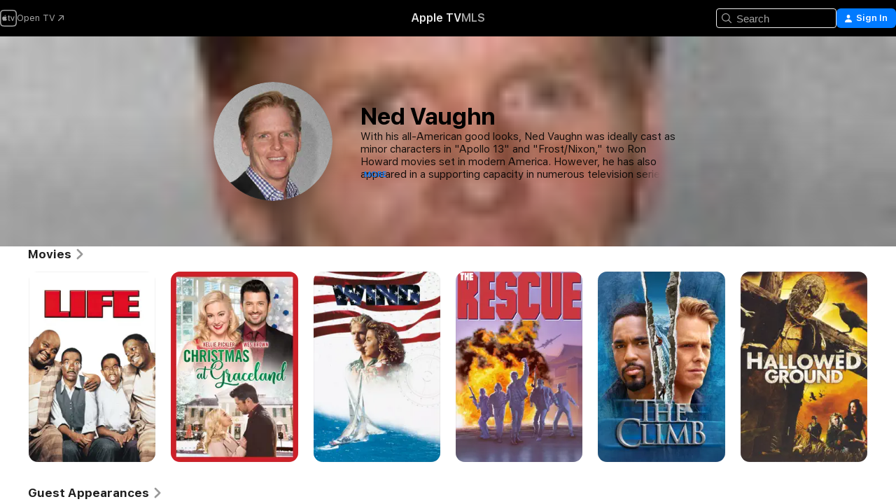

--- FILE ---
content_type: text/html
request_url: https://tv.apple.com/us/person/ned-vaughn/umc.cpc.66vucbiwk5cl4e0dzdl3psl4t
body_size: 38364
content:
<!DOCTYPE html>
<html dir="ltr" lang="en-US">
    <head>
        <meta charset="utf-8" />
        <meta http-equiv="X-UA-Compatible" content="IE=edge" />
        <meta name="viewport" content="width=device-width,initial-scale=1" />
        <meta name="applicable-device" content="pc,mobile" />
        <meta name="referrer" content="strict-origin" />

        <link
            rel="apple-touch-icon"
            sizes="180x180"
            href="/assets/favicon/favicon-180.png"
        />
        <link
            rel="icon"
            type="image/png"
            sizes="32x32"
            href="/assets/favicon/favicon-32.png"
        />
        <link
            rel="icon"
            type="image/png"
            sizes="16x16"
            href="/assets/favicon/favicon-16.png"
        />
        <link rel="manifest" href="/manifest.json" />

        <title>‎Ned Vaughn Movies and Shows - Apple TV</title><!-- HEAD_svelte-1f6k8o2_START --><meta name="version" content="2550.14.0-external"><!-- HEAD_svelte-1f6k8o2_END --><!-- HEAD_svelte-1frznod_START --><link rel="preconnect" href="//www.apple.com/wss/fonts" crossorigin="anonymous"><link rel="stylesheet" as="style" href="//www.apple.com/wss/fonts?families=SF+Pro,v4%7CSF+Pro+Icons,v1&amp;display=swap" type="text/css" referrerpolicy="strict-origin-when-cross-origin"><!-- HEAD_svelte-1frznod_END --><!-- HEAD_svelte-eg3hvx_START -->    <meta name="description" content="Learn about Ned Vaughn on Apple TV. Browse shows and movies that feature Ned Vaughn including Life, Christmas at Graceland, and more.">  <link rel="canonical" href="https://tv.apple.com/us/person/ned-vaughn/umc.cpc.66vucbiwk5cl4e0dzdl3psl4t">       <meta name="apple:content_id" content="umc.cpc.66vucbiwk5cl4e0dzdl3psl4t"> <meta name="apple:title" content="Ned Vaughn">    <meta property="og:title" content="Ned Vaughn Movies and Shows - Apple TV"> <meta property="og:description" content="Learn about Ned Vaughn on Apple TV. Browse shows and movies that feature Ned Vaughn including Life, Christmas at Graceland, and more."> <meta property="og:site_name" content="Apple TV"> <meta property="og:url" content="https://tv.apple.com/us/person/ned-vaughn/umc.cpc.66vucbiwk5cl4e0dzdl3psl4t"> <meta property="og:image" content="https://is1-ssl.mzstatic.com/image/thumb/W06c_egoMF4SBFl7X9tsGA/1200x675mf.jpg"> <meta property="og:image:secure_url" content="https://is1-ssl.mzstatic.com/image/thumb/W06c_egoMF4SBFl7X9tsGA/1200x675mf.jpg"> <meta property="og:image:alt" content="Ned Vaughn Movies and Shows - Apple TV"> <meta property="og:image:width" content="1200"> <meta property="og:image:height" content="675"> <meta property="og:image:type" content="image/jpg"> <meta property="og:type" content="Person"> <meta property="og:locale" content="en_US">       <meta name="twitter:title" content="Ned Vaughn Movies and Shows - Apple TV"> <meta name="twitter:description" content="Learn about Ned Vaughn on Apple TV. Browse shows and movies that feature Ned Vaughn including Life, Christmas at Graceland, and more."> <meta name="twitter:site" content="@AppleTV"> <meta name="twitter:image" content="https://is1-ssl.mzstatic.com/image/thumb/W06c_egoMF4SBFl7X9tsGA/1200x675mf.jpg"> <meta name="twitter:image:alt" content="Ned Vaughn Movies and Shows - Apple TV"> <meta name="twitter:card" content="summary_large_image">    <script type="application/ld+json" data-svelte-h="svelte-akop8n">{
                "@context": "https://schema.org",
                "@id": "https://tv.apple.com/#organization",
                "@type": "Organization",
                "name": "Apple TV",
                "url": "https://tv.apple.com",
                "logo": "https://tv.apple.com/assets/knowledge-graph/tv.png",
                "sameAs": [
                    "https://www.wikidata.org/wiki/Q270285",
                    "https://twitter.com/AppleTV",
                    "https://www.instagram.com/appletv/",
                    "https://www.facebook.com/appletv/",
                    "https://www.youtube.com/AppleTV",
                    "https://giphy.com/appletv"
                ],
                "parentOrganization": {
                    "@type": "Organization",
                    "name": "Apple",
                    "@id": "https://www.apple.com/#organization",
                    "url": "https://www.apple.com/"
                }
            }</script>    <!-- HTML_TAG_START -->
                <script id=schema:person type="application/ld+json">
                    {"@context":"https://schema.org","@type":"Person","birthDate":"1964-11-20","birthPlace":"Huntsville","description":"With his all-American good looks, Ned Vaughn was ideally cast as minor characters in \"Apollo 13\" and \"Frost/Nixon,\" two Ron Howard movies set in modern America. However, he has also appeared in a supporting capacity in numerous television series since the late '80s, starting with the critically acclaimed \"China Beach,\" a drama series set in an evacuation hospital in Da Nang during the Vietnam War. From 1988 to 1991, he played Corporal Jeff Hyers, a good-hearted combat soldier who met an untimely end in one of the show's darker hours. He also landed a small part in the hit thriller \"The Hunt for Red October,\" and following \"China Beach,\" found parts in television movies and series throughout the rest of the '90s, most notably on the legal drama \"Murder One.\" Toward the end of the decade, he also appeared in the film \"Life\" as the younger version of Sheriff Pike, the villain who frames Eddie Murphy and Martin Lawrence's main characters for murder (and is convincingly played by R. Lee Ermey as an older man). From the '00s onward, Vaughn continued to guest star in all manner of television series, but his more prominent roles have included men with a military or law enforcement background: during the fourth season of \"24,\" he played Mitch Anderson, who assists terrorists in downing Air Force One.","image":{"@type":"ImageObject","caption":"Ned Vaughn","representativeOfPage":true,"contentUrl":"https://is1-ssl.mzstatic.com/image/thumb/W06c_egoMF4SBFl7X9tsGA/1200x675mf.jpg"},"jobTitle":[],"name":"Ned Vaughn","url":"https://tv.apple.com/us/person/ned-vaughn/umc.cpc.66vucbiwk5cl4e0dzdl3psl4t"}
                </script>
                <!-- HTML_TAG_END -->   <!-- HTML_TAG_START -->
                <script id=schema:breadcrumb-list name=schema:breadcrumb-list type="application/ld+json">
                    {"@context":"https://schema.org","@type":"BreadcrumbList","itemListElement":[{"@type":"ListItem","position":1,"item":{"@id":"https://tv.apple.com","name":"Apple TV"}},{"@type":"ListItem","position":2,"item":{"@id":"https://tv.apple.com/us/person/ned-vaughn/umc.cpc.66vucbiwk5cl4e0dzdl3psl4t","name":"Ned Vaughn"}}]}
                </script>
                <!-- HTML_TAG_END --> <!-- HEAD_svelte-eg3hvx_END -->
      <script type="module" crossorigin src="/assets/main~DCQmA0IneM.js"></script>
      <link rel="modulepreload" crossorigin href="/assets/CommerceModalContainer~ahkFHdAgIi.js">
      <link rel="stylesheet" crossorigin href="/assets/CommerceModalContainer~dMB8zhtE3w.css">
      <link rel="stylesheet" crossorigin href="/assets/main~C4ibcj_vaK.css">
      <script type="module">import.meta.url;import("_").catch(()=>1);async function* g(){};window.__vite_is_modern_browser=true;</script>
      <script type="module">!function(){if(window.__vite_is_modern_browser)return;console.warn("vite: loading legacy chunks, syntax error above and the same error below should be ignored");var e=document.getElementById("vite-legacy-polyfill"),n=document.createElement("script");n.src=e.src,n.onload=function(){System.import(document.getElementById('vite-legacy-entry').getAttribute('data-src'))},document.body.appendChild(n)}();</script>
    </head>
    <body>
        <script src="/assets/focus-visible/focus-visible.min.js"></script>
        <script
            async
            src="/includes/js-cdn/musickit/v3/amp/mediakit.js"
        ></script>
        <script
            type="module"
            async
            src="/includes/js-cdn/musickit/v3/components/musickit-components/musickit-components.esm.js"
        ></script>
        <script
            nomodule
            async
            src="/includes/js-cdn/musickit/v3/components/musickit-components/musickit-components.js"
        ></script>
        <svg style="display: none" xmlns="http://www.w3.org/2000/svg">
            <symbol id="play-circle-fill" viewBox="0 0 60 60">
                <path
                    class="icon-circle-fill__circle"
                    fill="var(--iconCircleFillBG, transparent)"
                    d="M30 60c16.411 0 30-13.617 30-30C60 13.588 46.382 0 29.971 0 13.588 0 .001 13.588.001 30c0 16.383 13.617 30 30 30Z"
                />
                <path
                    fill="var(--iconFillArrow, var(--keyColor, black))"
                    d="M24.411 41.853c-1.41.853-3.028.177-3.028-1.294V19.47c0-1.44 1.735-2.058 3.028-1.294l17.265 10.235a1.89 1.89 0 0 1 0 3.265L24.411 41.853Z"
                />
            </symbol>
        </svg>
        <div class="body-container">
               <div class="app-container svelte-ksk4wg" data-testid="app-container"><div data-testid="header" class="header header--color svelte-17u3p6w"><div class="header__contents svelte-17u3p6w"><div class="header__open svelte-17u3p6w"></div> <div class="header__tabs svelte-17u3p6w"></div> <div class="header__controls svelte-17u3p6w"><div class="header__search svelte-17u3p6w"><div class="search-input search-input--overrides svelte-1m14fku menu" data-testid="search-input"><div data-testid="amp-search-input" aria-controls="search-suggestions" aria-expanded="false" aria-haspopup="listbox" aria-owns="search-suggestions" class="search-input-container svelte-rg26q6" tabindex="-1" role=""><div class="flex-container svelte-rg26q6"><form id="search-input-form" class="svelte-rg26q6"><svg width="16" height="16" viewBox="0 0 16 16" class="search-svg" aria-hidden="true"><path d="M11.87 10.835q.027.022.051.047l3.864 3.863a.735.735 0 1 1-1.04 1.04l-3.863-3.864-.047-.051a6.667 6.667 0 1 1 1.035-1.035M6.667 12a5.333 5.333 0 1 0 0-10.667 5.333 5.333 0 0 0 0 10.667"></path></svg> <input value="" aria-autocomplete="list" aria-multiline="false" aria-controls="search-suggestions" aria-label="Search" placeholder="Search" spellcheck="false" autocomplete="off" autocorrect="off" autocapitalize="off" type="text" inputmode="search" class="search-input__text-field svelte-rg26q6" data-testid="search-input__text-field"></form> </div> <div data-testid="search-scope-bar"></div>   </div> </div></div> <div class="auth-content svelte-114v0sv" data-testid="auth-content"> <button tabindex="0" data-testid="sign-in-button" class="commerce-button signin svelte-jf121i"><svg width="10" height="11" viewBox="0 0 10 11" class="auth-icon"><path d="M5 5.295c-1.296 0-2.385-1.176-2.385-2.678C2.61 1.152 3.716 0 5 0c1.29 0 2.39 1.128 2.39 2.611C7.39 4.12 6.297 5.295 5 5.295M1.314 11C.337 11 0 10.698 0 10.144c0-1.55 1.929-3.685 5-3.685 3.065 0 5 2.135 5 3.685 0 .554-.337.856-1.314.856z"></path></svg> <span class="button-text">Sign In</span> </button> </div></div></div>  </div>   <div id="scrollable-page" class="scrollable-page svelte-xmtc6f" data-main-content data-testid="main-section" aria-hidden="false"><main data-testid="main" class="svelte-1vdwh3d"><div class="content-container svelte-1vdwh3d" data-testid="content-container">    <div class="section svelte-190eab9    full-width" data-testid="section-container" aria-label=""><div class="section-content" data-testid="section-content"> <div class="person-header svelte-10qlhy6" style="--person-background-image: url('https://is1-ssl.mzstatic.com/image/thumb/W06c_egoMF4SBFl7X9tsGA/100x25sr.jpg');"><div class="blur svelte-10qlhy6"></div> <div class="content-container svelte-10qlhy6"><div class="avatar-container svelte-10qlhy6">  <div data-testid="artwork-component" class="artwork-component artwork-component--aspect-ratio artwork-component--orientation-square svelte-uduhys        artwork-component--has-borders" style="
            --artwork-bg-color: rgb(174,175,175);
            --aspect-ratio: 1;
            --placeholder-bg-color: rgb(174,175,175);
       ">   <picture class="svelte-uduhys"><source sizes=" (max-width:999px) 160px,(min-width:1000px) and (max-width:1319px) 190px,(min-width:1320px) and (max-width:1679px) 220px,243px" srcset="https://is1-ssl.mzstatic.com/image/thumb/W06c_egoMF4SBFl7X9tsGA/160x160bb.webp 160w,https://is1-ssl.mzstatic.com/image/thumb/W06c_egoMF4SBFl7X9tsGA/190x190bb.webp 190w,https://is1-ssl.mzstatic.com/image/thumb/W06c_egoMF4SBFl7X9tsGA/220x220bb.webp 220w,https://is1-ssl.mzstatic.com/image/thumb/W06c_egoMF4SBFl7X9tsGA/243x243bb.webp 243w,https://is1-ssl.mzstatic.com/image/thumb/W06c_egoMF4SBFl7X9tsGA/320x320bb.webp 320w,https://is1-ssl.mzstatic.com/image/thumb/W06c_egoMF4SBFl7X9tsGA/380x380bb.webp 380w,https://is1-ssl.mzstatic.com/image/thumb/W06c_egoMF4SBFl7X9tsGA/440x440bb.webp 440w,https://is1-ssl.mzstatic.com/image/thumb/W06c_egoMF4SBFl7X9tsGA/486x486bb.webp 486w" type="image/webp"> <source sizes=" (max-width:999px) 160px,(min-width:1000px) and (max-width:1319px) 190px,(min-width:1320px) and (max-width:1679px) 220px,243px" srcset="https://is1-ssl.mzstatic.com/image/thumb/W06c_egoMF4SBFl7X9tsGA/160x160bb-60.jpg 160w,https://is1-ssl.mzstatic.com/image/thumb/W06c_egoMF4SBFl7X9tsGA/190x190bb-60.jpg 190w,https://is1-ssl.mzstatic.com/image/thumb/W06c_egoMF4SBFl7X9tsGA/220x220bb-60.jpg 220w,https://is1-ssl.mzstatic.com/image/thumb/W06c_egoMF4SBFl7X9tsGA/243x243bb-60.jpg 243w,https://is1-ssl.mzstatic.com/image/thumb/W06c_egoMF4SBFl7X9tsGA/320x320bb-60.jpg 320w,https://is1-ssl.mzstatic.com/image/thumb/W06c_egoMF4SBFl7X9tsGA/380x380bb-60.jpg 380w,https://is1-ssl.mzstatic.com/image/thumb/W06c_egoMF4SBFl7X9tsGA/440x440bb-60.jpg 440w,https://is1-ssl.mzstatic.com/image/thumb/W06c_egoMF4SBFl7X9tsGA/486x486bb-60.jpg 486w" type="image/jpeg"> <img alt="Ned Vaughn" class="artwork-component__contents artwork-component__image svelte-uduhys" loading="lazy" src="/assets/artwork/1x1.gif" decoding="async" width="243" height="243" fetchpriority="auto" style="opacity: 1;"></picture> </div></div> <div class="bio svelte-10qlhy6"><h1 class="title typ-header-emph svelte-10qlhy6">Ned Vaughn</h1> <div style="display: contents; --moreTextColorOverride:var(--keyColor);">  <div class="truncate-wrapper svelte-1ji3yu5"><p data-testid="truncate-text" dir="auto" class="content svelte-1ji3yu5  title-3" style="--lines: 4; --line-height: var(--lineHeight, 16); --link-length: 4;"><!-- HTML_TAG_START -->With his all-American good looks, Ned Vaughn was ideally cast as minor characters in "Apollo 13" and "Frost/Nixon," two Ron Howard movies set in modern America. However, he has also appeared in a supporting capacity in numerous television series since the late '80s, starting with the critically acclaimed "China Beach," a drama series set in an evacuation hospital in Da Nang during the Vietnam War. From 1988 to 1991, he played Corporal Jeff Hyers, a good-hearted combat soldier who met an untimely end in one of the show's darker hours. He also landed a small part in the hit thriller "The Hunt for Red October," and following "China Beach," found parts in television movies and series throughout the rest of the '90s, most notably on the legal drama "Murder One." Toward the end of the decade, he also appeared in the film "Life" as the younger version of Sheriff Pike, the villain who frames Eddie Murphy and Martin Lawrence's main characters for murder (and is convincingly played by R. Lee Ermey as an older man). From the '00s onward, Vaughn continued to guest star in all manner of television series, but his more prominent roles have included men with a military or law enforcement background: during the fourth season of "24," he played Mitch Anderson, who assists terrorists in downing Air Force One.<!-- HTML_TAG_END --></p> </div> </div></div></div> </div></div> </div><div class="section svelte-190eab9   with-bottom-spacing   display-separator" data-testid="section-container" aria-label="Movies"><div class="section-content" data-testid="section-content"><div class="rich-lockup-shelf-header svelte-1l4rc8w"><div class="header svelte-rnrb59">  <div class="header-title-wrapper svelte-rnrb59">   <h2 class="title svelte-rnrb59 title-link" data-testid="header-title"><a href="https://tv.apple.com/us/shelf/movies/uts.col.movies_of_person?ctx_person=umc.cpc.66vucbiwk5cl4e0dzdl3psl4t&amp;ctx_cvs=uts.tcvs.umc.cpc.66vucbiwk5cl4e0dzdl3psl4t&amp;ctx_shelf=uts.shlf.localshelf2" class="title__button svelte-rnrb59" role="link" tabindex="0"><span class="dir-wrapper" dir="auto">Movies</span> <svg xmlns="http://www.w3.org/2000/svg" class="chevron" viewBox="0 0 64 64" aria-hidden="true"><path d="M19.817 61.863c1.48 0 2.672-.515 3.702-1.546l24.243-23.63c1.352-1.385 1.996-2.737 2.028-4.443 0-1.674-.644-3.09-2.028-4.443L23.519 4.138c-1.03-.998-2.253-1.513-3.702-1.513-2.994 0-5.409 2.382-5.409 5.344 0 1.481.612 2.833 1.739 3.96l20.99 20.347-20.99 20.283c-1.127 1.126-1.739 2.478-1.739 3.96 0 2.93 2.415 5.344 5.409 5.344"></path></svg></a></h2> </div>   </div> </div> <div>   <div class="shelf"><section data-testid="shelf-component" class="shelf-grid shelf-grid--onhover svelte-12rmzef" style="
            --grid-max-content-xsmall: 144px; --grid-column-gap-xsmall: 10px; --grid-row-gap-xsmall: 24px; --grid-small: 5; --grid-column-gap-small: 20px; --grid-row-gap-small: 24px; --grid-medium: 6; --grid-column-gap-medium: 20px; --grid-row-gap-medium: 24px; --grid-large: 8; --grid-column-gap-large: 20px; --grid-row-gap-large: 24px; --grid-xlarge: 8; --grid-column-gap-xlarge: 20px; --grid-row-gap-xlarge: 24px;
            --grid-type: I;
            --grid-rows: 1;
            --standard-lockup-shadow-offset: 15px;
            
        "> <div class="shelf-grid__body svelte-12rmzef" data-testid="shelf-body">   <button disabled aria-label="Previous Page" type="button" class="shelf-grid-nav__arrow shelf-grid-nav__arrow--left svelte-1xmivhv" data-testid="shelf-button-left" style="--offset: 0px;"><svg xmlns="http://www.w3.org/2000/svg" viewBox="0 0 9 31"><path d="M5.275 29.46a1.61 1.61 0 0 0 1.456 1.077c1.018 0 1.772-.737 1.772-1.737 0-.526-.277-1.186-.449-1.62l-4.68-11.912L8.05 3.363c.172-.442.45-1.116.45-1.625A1.7 1.7 0 0 0 6.728.002a1.6 1.6 0 0 0-1.456 1.09L.675 12.774c-.301.775-.677 1.744-.677 2.495 0 .754.376 1.705.677 2.498L5.272 29.46Z"></path></svg></button> <ul slot="shelf-content" class="shelf-grid__list shelf-grid__list--grid-type-I shelf-grid__list--grid-rows-1 svelte-12rmzef" role="list" tabindex="-1" data-testid="shelf-item-list">   <li class="shelf-grid__list-item svelte-12rmzef" data-index="0" aria-hidden="true"><div class="svelte-12rmzef"><div slot="item" class="svelte-5fmy7e">  <a class="lockup svelte-93u9ds" href="https://tv.apple.com/us/movie/life/umc.cmc.5blhr1b9p13ry3wak32qlhqb6?ctx_agid=46e9e962" aria-label="Life" data-testid="lockup" style="--lockup-aspect-ratio: 2/3; --lockup-border-radius: 14px; --lockup-chin-height: 0px;"><div class="grid svelte-93u9ds grid--no-chin" data-testid="lockup-grid"><div class="artwork svelte-93u9ds" data-testid="artwork">  <div data-testid="artwork-component" class="artwork-component artwork-component--aspect-ratio artwork-component--orientation-portrait svelte-uduhys    artwork-component--fullwidth    artwork-component--has-borders" style="
            --artwork-bg-color: rgb(255,255,255);
            --aspect-ratio: 0.6666666666666666;
            --placeholder-bg-color: rgb(255,255,255);
       ">   <picture class="svelte-uduhys"><source sizes="225px" srcset="https://is1-ssl.mzstatic.com/image/thumb/Video/92/0b/55/mzi.pyzhtjcc.jpg/225x338CA.TVA23C01.webp 225w,https://is1-ssl.mzstatic.com/image/thumb/Video/92/0b/55/mzi.pyzhtjcc.jpg/450x676CA.TVA23C01.webp 450w" type="image/webp"> <source sizes="225px" srcset="https://is1-ssl.mzstatic.com/image/thumb/Video/92/0b/55/mzi.pyzhtjcc.jpg/225x338CA.TVA23C01-60.jpg 225w,https://is1-ssl.mzstatic.com/image/thumb/Video/92/0b/55/mzi.pyzhtjcc.jpg/450x676CA.TVA23C01-60.jpg 450w" type="image/jpeg"> <img alt="Life" class="artwork-component__contents artwork-component__image svelte-uduhys" loading="lazy" src="/assets/artwork/1x1.gif" decoding="async" width="225" height="337" fetchpriority="auto" style="opacity: 1;"></picture> </div></div>     <div class="lockup-scrim svelte-rdhtgn" data-testid="lockup-scrim"></div> <div class="lockup-context-menu svelte-1vr883s" data-testid="lockup-context-menu"><amp-contextual-menu-button config="[object Object]" class="svelte-1sn4kz"> <span aria-label="MORE" class="more-button svelte-1sn4kz more-button--platter  more-button--material" data-testid="more-button" slot="trigger-content"><svg width="28" height="28" viewBox="0 0 28 28" class="glyph" xmlns="http://www.w3.org/2000/svg"><circle fill="var(--iconCircleFill, transparent)" cx="14" cy="14" r="14"></circle><path fill="var(--iconEllipsisFill, white)" d="M10.105 14c0-.87-.687-1.55-1.564-1.55-.862 0-1.557.695-1.557 1.55 0 .848.695 1.55 1.557 1.55.855 0 1.564-.702 1.564-1.55zm5.437 0c0-.87-.68-1.55-1.542-1.55A1.55 1.55 0 0012.45 14c0 .848.695 1.55 1.55 1.55.848 0 1.542-.702 1.542-1.55zm5.474 0c0-.87-.687-1.55-1.557-1.55-.87 0-1.564.695-1.564 1.55 0 .848.694 1.55 1.564 1.55.848 0 1.557-.702 1.557-1.55z"></path></svg></span> </amp-contextual-menu-button></div></div> </a></div> </div></li>   <li class="shelf-grid__list-item svelte-12rmzef" data-index="1" aria-hidden="true"><div class="svelte-12rmzef"><div slot="item" class="svelte-5fmy7e">  <a class="lockup svelte-93u9ds" href="https://tv.apple.com/us/movie/christmas-at-graceland/umc.cmc.2etm065xqo2sz1cz0h75tsiif?ctx_agid=46e9e962" aria-label="Christmas at Graceland" data-testid="lockup" style="--lockup-aspect-ratio: 2/3; --lockup-border-radius: 14px; --lockup-chin-height: 0px;"><div class="grid svelte-93u9ds grid--no-chin" data-testid="lockup-grid"><div class="artwork svelte-93u9ds" data-testid="artwork">  <div data-testid="artwork-component" class="artwork-component artwork-component--aspect-ratio artwork-component--orientation-portrait svelte-uduhys    artwork-component--fullwidth    artwork-component--has-borders" style="
            --artwork-bg-color: rgb(251,254,255);
            --aspect-ratio: 0.6666666666666666;
            --placeholder-bg-color: rgb(251,254,255);
       ">   <picture class="svelte-uduhys"><source sizes="225px" srcset="https://is1-ssl.mzstatic.com/image/thumb/Video113/v4/ab/25/e5/ab25e575-c7fe-4941-94b2-cbb746f56207/pr_source.png/225x338CA.TVA23C01.webp 225w,https://is1-ssl.mzstatic.com/image/thumb/Video113/v4/ab/25/e5/ab25e575-c7fe-4941-94b2-cbb746f56207/pr_source.png/450x676CA.TVA23C01.webp 450w" type="image/webp"> <source sizes="225px" srcset="https://is1-ssl.mzstatic.com/image/thumb/Video113/v4/ab/25/e5/ab25e575-c7fe-4941-94b2-cbb746f56207/pr_source.png/225x338CA.TVA23C01-60.jpg 225w,https://is1-ssl.mzstatic.com/image/thumb/Video113/v4/ab/25/e5/ab25e575-c7fe-4941-94b2-cbb746f56207/pr_source.png/450x676CA.TVA23C01-60.jpg 450w" type="image/jpeg"> <img alt="Christmas at Graceland" class="artwork-component__contents artwork-component__image svelte-uduhys" loading="lazy" src="/assets/artwork/1x1.gif" decoding="async" width="225" height="337" fetchpriority="auto" style="opacity: 1;"></picture> </div></div>     <div class="lockup-scrim svelte-rdhtgn" data-testid="lockup-scrim"></div> <div class="lockup-context-menu svelte-1vr883s" data-testid="lockup-context-menu"><amp-contextual-menu-button config="[object Object]" class="svelte-1sn4kz"> <span aria-label="MORE" class="more-button svelte-1sn4kz more-button--platter  more-button--material" data-testid="more-button" slot="trigger-content"><svg width="28" height="28" viewBox="0 0 28 28" class="glyph" xmlns="http://www.w3.org/2000/svg"><circle fill="var(--iconCircleFill, transparent)" cx="14" cy="14" r="14"></circle><path fill="var(--iconEllipsisFill, white)" d="M10.105 14c0-.87-.687-1.55-1.564-1.55-.862 0-1.557.695-1.557 1.55 0 .848.695 1.55 1.557 1.55.855 0 1.564-.702 1.564-1.55zm5.437 0c0-.87-.68-1.55-1.542-1.55A1.55 1.55 0 0012.45 14c0 .848.695 1.55 1.55 1.55.848 0 1.542-.702 1.542-1.55zm5.474 0c0-.87-.687-1.55-1.557-1.55-.87 0-1.564.695-1.564 1.55 0 .848.694 1.55 1.564 1.55.848 0 1.557-.702 1.557-1.55z"></path></svg></span> </amp-contextual-menu-button></div></div> </a></div> </div></li>   <li class="shelf-grid__list-item svelte-12rmzef" data-index="2" aria-hidden="true"><div class="svelte-12rmzef"><div slot="item" class="svelte-5fmy7e">  <a class="lockup svelte-93u9ds" href="https://tv.apple.com/us/movie/wind/umc.cmc.w8caiaimvnajy0thrt9q6k0i?ctx_agid=46e9e962" aria-label="Wind" data-testid="lockup" style="--lockup-aspect-ratio: 2/3; --lockup-border-radius: 14px; --lockup-chin-height: 0px;"><div class="grid svelte-93u9ds grid--no-chin" data-testid="lockup-grid"><div class="artwork svelte-93u9ds" data-testid="artwork">  <div data-testid="artwork-component" class="artwork-component artwork-component--aspect-ratio artwork-component--orientation-portrait svelte-uduhys    artwork-component--fullwidth    artwork-component--has-borders" style="
            --artwork-bg-color: rgb(247,246,251);
            --aspect-ratio: 0.6666666666666666;
            --placeholder-bg-color: rgb(247,246,251);
       ">   <picture class="svelte-uduhys"><source sizes="225px" srcset="https://is1-ssl.mzstatic.com/image/thumb/Music/53/bf/93/mzi.csbjfwba.jpg/225x338CA.TVA23C01.webp 225w,https://is1-ssl.mzstatic.com/image/thumb/Music/53/bf/93/mzi.csbjfwba.jpg/450x676CA.TVA23C01.webp 450w" type="image/webp"> <source sizes="225px" srcset="https://is1-ssl.mzstatic.com/image/thumb/Music/53/bf/93/mzi.csbjfwba.jpg/225x338CA.TVA23C01-60.jpg 225w,https://is1-ssl.mzstatic.com/image/thumb/Music/53/bf/93/mzi.csbjfwba.jpg/450x676CA.TVA23C01-60.jpg 450w" type="image/jpeg"> <img alt="Wind" class="artwork-component__contents artwork-component__image svelte-uduhys" loading="lazy" src="/assets/artwork/1x1.gif" decoding="async" width="225" height="337" fetchpriority="auto" style="opacity: 1;"></picture> </div></div>     <div class="lockup-scrim svelte-rdhtgn" data-testid="lockup-scrim"></div> <div class="lockup-context-menu svelte-1vr883s" data-testid="lockup-context-menu"><amp-contextual-menu-button config="[object Object]" class="svelte-1sn4kz"> <span aria-label="MORE" class="more-button svelte-1sn4kz more-button--platter  more-button--material" data-testid="more-button" slot="trigger-content"><svg width="28" height="28" viewBox="0 0 28 28" class="glyph" xmlns="http://www.w3.org/2000/svg"><circle fill="var(--iconCircleFill, transparent)" cx="14" cy="14" r="14"></circle><path fill="var(--iconEllipsisFill, white)" d="M10.105 14c0-.87-.687-1.55-1.564-1.55-.862 0-1.557.695-1.557 1.55 0 .848.695 1.55 1.557 1.55.855 0 1.564-.702 1.564-1.55zm5.437 0c0-.87-.68-1.55-1.542-1.55A1.55 1.55 0 0012.45 14c0 .848.695 1.55 1.55 1.55.848 0 1.542-.702 1.542-1.55zm5.474 0c0-.87-.687-1.55-1.557-1.55-.87 0-1.564.695-1.564 1.55 0 .848.694 1.55 1.564 1.55.848 0 1.557-.702 1.557-1.55z"></path></svg></span> </amp-contextual-menu-button></div></div> </a></div> </div></li>   <li class="shelf-grid__list-item svelte-12rmzef" data-index="3" aria-hidden="true"><div class="svelte-12rmzef"><div slot="item" class="svelte-5fmy7e">  <a class="lockup svelte-93u9ds" href="https://tv.apple.com/us/movie/the-rescue/umc.cmc.3ypwnxgtynqdm3p14fc3mcbe1?ctx_agid=46e9e962" aria-label="The Rescue" data-testid="lockup" style="--lockup-aspect-ratio: 2/3; --lockup-border-radius: 14px; --lockup-chin-height: 0px;"><div class="grid svelte-93u9ds grid--no-chin" data-testid="lockup-grid"><div class="artwork svelte-93u9ds" data-testid="artwork">  <div data-testid="artwork-component" class="artwork-component artwork-component--aspect-ratio artwork-component--orientation-portrait svelte-uduhys    artwork-component--fullwidth    artwork-component--has-borders" style="
            --artwork-bg-color: rgb(163,31,39);
            --aspect-ratio: 0.6666666666666666;
            --placeholder-bg-color: rgb(163,31,39);
       ">   <picture class="svelte-uduhys"><source sizes="225px" srcset="https://is1-ssl.mzstatic.com/image/thumb/Video/88/b8/12/mzi.dqkytvbe.jpg/225x338CA.TVA23C01.webp 225w,https://is1-ssl.mzstatic.com/image/thumb/Video/88/b8/12/mzi.dqkytvbe.jpg/450x676CA.TVA23C01.webp 450w" type="image/webp"> <source sizes="225px" srcset="https://is1-ssl.mzstatic.com/image/thumb/Video/88/b8/12/mzi.dqkytvbe.jpg/225x338CA.TVA23C01-60.jpg 225w,https://is1-ssl.mzstatic.com/image/thumb/Video/88/b8/12/mzi.dqkytvbe.jpg/450x676CA.TVA23C01-60.jpg 450w" type="image/jpeg"> <img alt="The Rescue" class="artwork-component__contents artwork-component__image svelte-uduhys" loading="lazy" src="/assets/artwork/1x1.gif" decoding="async" width="225" height="337" fetchpriority="auto" style="opacity: 1;"></picture> </div></div>     <div class="lockup-scrim svelte-rdhtgn" data-testid="lockup-scrim"></div> <div class="lockup-context-menu svelte-1vr883s" data-testid="lockup-context-menu"><amp-contextual-menu-button config="[object Object]" class="svelte-1sn4kz"> <span aria-label="MORE" class="more-button svelte-1sn4kz more-button--platter  more-button--material" data-testid="more-button" slot="trigger-content"><svg width="28" height="28" viewBox="0 0 28 28" class="glyph" xmlns="http://www.w3.org/2000/svg"><circle fill="var(--iconCircleFill, transparent)" cx="14" cy="14" r="14"></circle><path fill="var(--iconEllipsisFill, white)" d="M10.105 14c0-.87-.687-1.55-1.564-1.55-.862 0-1.557.695-1.557 1.55 0 .848.695 1.55 1.557 1.55.855 0 1.564-.702 1.564-1.55zm5.437 0c0-.87-.68-1.55-1.542-1.55A1.55 1.55 0 0012.45 14c0 .848.695 1.55 1.55 1.55.848 0 1.542-.702 1.542-1.55zm5.474 0c0-.87-.687-1.55-1.557-1.55-.87 0-1.564.695-1.564 1.55 0 .848.694 1.55 1.564 1.55.848 0 1.557-.702 1.557-1.55z"></path></svg></span> </amp-contextual-menu-button></div></div> </a></div> </div></li>   <li class="shelf-grid__list-item svelte-12rmzef" data-index="4" aria-hidden="true"><div class="svelte-12rmzef"><div slot="item" class="svelte-5fmy7e">  <a class="lockup svelte-93u9ds" href="https://tv.apple.com/us/movie/the-climb/umc.cmc.1cj4wuc5l2f5w4xyi53srxz17?ctx_agid=46e9e962" aria-label="The Climb" data-testid="lockup" style="--lockup-aspect-ratio: 2/3; --lockup-border-radius: 14px; --lockup-chin-height: 0px;"><div class="grid svelte-93u9ds grid--no-chin" data-testid="lockup-grid"><div class="artwork svelte-93u9ds" data-testid="artwork">  <div data-testid="artwork-component" class="artwork-component artwork-component--aspect-ratio artwork-component--orientation-portrait svelte-uduhys    artwork-component--fullwidth    artwork-component--has-borders" style="
            --artwork-bg-color: rgb(55,80,116);
            --aspect-ratio: 0.6666666666666666;
            --placeholder-bg-color: rgb(55,80,116);
       ">   <picture class="svelte-uduhys"><source sizes="225px" srcset="https://is1-ssl.mzstatic.com/image/thumb/iBfUzKfZKiYvDu7GpO7mBg/225x338CA.TVA23C01.webp 225w,https://is1-ssl.mzstatic.com/image/thumb/iBfUzKfZKiYvDu7GpO7mBg/450x676CA.TVA23C01.webp 450w" type="image/webp"> <source sizes="225px" srcset="https://is1-ssl.mzstatic.com/image/thumb/iBfUzKfZKiYvDu7GpO7mBg/225x338CA.TVA23C01-60.jpg 225w,https://is1-ssl.mzstatic.com/image/thumb/iBfUzKfZKiYvDu7GpO7mBg/450x676CA.TVA23C01-60.jpg 450w" type="image/jpeg"> <img alt="The Climb" class="artwork-component__contents artwork-component__image svelte-uduhys" loading="lazy" src="/assets/artwork/1x1.gif" decoding="async" width="225" height="337" fetchpriority="auto" style="opacity: 1;"></picture> </div></div>     <div class="lockup-scrim svelte-rdhtgn" data-testid="lockup-scrim"></div> <div class="lockup-context-menu svelte-1vr883s" data-testid="lockup-context-menu"><amp-contextual-menu-button config="[object Object]" class="svelte-1sn4kz"> <span aria-label="MORE" class="more-button svelte-1sn4kz more-button--platter  more-button--material" data-testid="more-button" slot="trigger-content"><svg width="28" height="28" viewBox="0 0 28 28" class="glyph" xmlns="http://www.w3.org/2000/svg"><circle fill="var(--iconCircleFill, transparent)" cx="14" cy="14" r="14"></circle><path fill="var(--iconEllipsisFill, white)" d="M10.105 14c0-.87-.687-1.55-1.564-1.55-.862 0-1.557.695-1.557 1.55 0 .848.695 1.55 1.557 1.55.855 0 1.564-.702 1.564-1.55zm5.437 0c0-.87-.68-1.55-1.542-1.55A1.55 1.55 0 0012.45 14c0 .848.695 1.55 1.55 1.55.848 0 1.542-.702 1.542-1.55zm5.474 0c0-.87-.687-1.55-1.557-1.55-.87 0-1.564.695-1.564 1.55 0 .848.694 1.55 1.564 1.55.848 0 1.557-.702 1.557-1.55z"></path></svg></span> </amp-contextual-menu-button></div></div> </a></div> </div></li>   <li class="shelf-grid__list-item svelte-12rmzef" data-index="5" aria-hidden="true"><div class="svelte-12rmzef"><div slot="item" class="svelte-5fmy7e">  <a class="lockup svelte-93u9ds" href="https://tv.apple.com/us/movie/hallowed-ground/umc.cmc.ia2q2igchctb00vfjhujni8p?ctx_agid=46e9e962" aria-label="Hallowed Ground" data-testid="lockup" style="--lockup-aspect-ratio: 2/3; --lockup-border-radius: 14px; --lockup-chin-height: 0px;"><div class="grid svelte-93u9ds grid--no-chin" data-testid="lockup-grid"><div class="artwork svelte-93u9ds" data-testid="artwork">  <div data-testid="artwork-component" class="artwork-component artwork-component--aspect-ratio artwork-component--orientation-portrait svelte-uduhys    artwork-component--fullwidth    artwork-component--has-borders" style="
            --artwork-bg-color: rgb(59,42,40);
            --aspect-ratio: 0.6666666666666666;
            --placeholder-bg-color: rgb(59,42,40);
       ">   <picture class="svelte-uduhys"><source sizes="225px" srcset="https://is1-ssl.mzstatic.com/image/thumb/tTZfy288dCo8erVkilmD_A/225x338CA.TVA23C01.webp 225w,https://is1-ssl.mzstatic.com/image/thumb/tTZfy288dCo8erVkilmD_A/450x676CA.TVA23C01.webp 450w" type="image/webp"> <source sizes="225px" srcset="https://is1-ssl.mzstatic.com/image/thumb/tTZfy288dCo8erVkilmD_A/225x338CA.TVA23C01-60.jpg 225w,https://is1-ssl.mzstatic.com/image/thumb/tTZfy288dCo8erVkilmD_A/450x676CA.TVA23C01-60.jpg 450w" type="image/jpeg"> <img alt="Hallowed Ground" class="artwork-component__contents artwork-component__image svelte-uduhys" loading="lazy" src="/assets/artwork/1x1.gif" decoding="async" width="225" height="337" fetchpriority="auto" style="opacity: 1;"></picture> </div></div>     <div class="lockup-scrim svelte-rdhtgn" data-testid="lockup-scrim"></div> <div class="lockup-context-menu svelte-1vr883s" data-testid="lockup-context-menu"><amp-contextual-menu-button config="[object Object]" class="svelte-1sn4kz"> <span aria-label="MORE" class="more-button svelte-1sn4kz more-button--platter  more-button--material" data-testid="more-button" slot="trigger-content"><svg width="28" height="28" viewBox="0 0 28 28" class="glyph" xmlns="http://www.w3.org/2000/svg"><circle fill="var(--iconCircleFill, transparent)" cx="14" cy="14" r="14"></circle><path fill="var(--iconEllipsisFill, white)" d="M10.105 14c0-.87-.687-1.55-1.564-1.55-.862 0-1.557.695-1.557 1.55 0 .848.695 1.55 1.557 1.55.855 0 1.564-.702 1.564-1.55zm5.437 0c0-.87-.68-1.55-1.542-1.55A1.55 1.55 0 0012.45 14c0 .848.695 1.55 1.55 1.55.848 0 1.542-.702 1.542-1.55zm5.474 0c0-.87-.687-1.55-1.557-1.55-.87 0-1.564.695-1.564 1.55 0 .848.694 1.55 1.564 1.55.848 0 1.557-.702 1.557-1.55z"></path></svg></span> </amp-contextual-menu-button></div></div> </a></div> </div></li> </ul> <button aria-label="Next Page" type="button" class="shelf-grid-nav__arrow shelf-grid-nav__arrow--right svelte-1xmivhv" data-testid="shelf-button-right" style="--offset: 0px;"><svg xmlns="http://www.w3.org/2000/svg" viewBox="0 0 9 31"><path d="M5.275 29.46a1.61 1.61 0 0 0 1.456 1.077c1.018 0 1.772-.737 1.772-1.737 0-.526-.277-1.186-.449-1.62l-4.68-11.912L8.05 3.363c.172-.442.45-1.116.45-1.625A1.7 1.7 0 0 0 6.728.002a1.6 1.6 0 0 0-1.456 1.09L.675 12.774c-.301.775-.677 1.744-.677 2.495 0 .754.376 1.705.677 2.498L5.272 29.46Z"></path></svg></button></div> </section> </div></div></div> </div><div class="section svelte-190eab9   with-bottom-spacing   display-separator" data-testid="section-container" aria-label="Guest Appearances"><div class="section-content" data-testid="section-content"><div class="rich-lockup-shelf-header svelte-1l4rc8w"><div class="header svelte-rnrb59">  <div class="header-title-wrapper svelte-rnrb59">   <h2 class="title svelte-rnrb59 title-link" data-testid="header-title"><a href="https://tv.apple.com/us/shelf/guest-appearances/uts.col.guest_appearances_by_person?ctx_person=umc.cpc.66vucbiwk5cl4e0dzdl3psl4t&amp;ctx_cvs=uts.tcvs.umc.cpc.66vucbiwk5cl4e0dzdl3psl4t&amp;ctx_shelf=uts.shlf.localshelf6" class="title__button svelte-rnrb59" role="link" tabindex="0"><span class="dir-wrapper" dir="auto">Guest Appearances</span> <svg xmlns="http://www.w3.org/2000/svg" class="chevron" viewBox="0 0 64 64" aria-hidden="true"><path d="M19.817 61.863c1.48 0 2.672-.515 3.702-1.546l24.243-23.63c1.352-1.385 1.996-2.737 2.028-4.443 0-1.674-.644-3.09-2.028-4.443L23.519 4.138c-1.03-.998-2.253-1.513-3.702-1.513-2.994 0-5.409 2.382-5.409 5.344 0 1.481.612 2.833 1.739 3.96l20.99 20.347-20.99 20.283c-1.127 1.126-1.739 2.478-1.739 3.96 0 2.93 2.415 5.344 5.409 5.344"></path></svg></a></h2> </div>   </div> </div> <div>   <div class="shelf"><section data-testid="shelf-component" class="shelf-grid shelf-grid--onhover svelte-12rmzef" style="
            --grid-max-content-xsmall: 200px; --grid-column-gap-xsmall: 10px; --grid-row-gap-xsmall: 24px; --grid-small: 3; --grid-column-gap-small: 20px; --grid-row-gap-small: 24px; --grid-medium: 4; --grid-column-gap-medium: 20px; --grid-row-gap-medium: 24px; --grid-large: 5; --grid-column-gap-large: 20px; --grid-row-gap-large: 24px; --grid-xlarge: 5; --grid-column-gap-xlarge: 20px; --grid-row-gap-xlarge: 24px;
            --grid-type: C;
            --grid-rows: 1;
            --standard-lockup-shadow-offset: 15px;
            
        "> <div class="shelf-grid__body svelte-12rmzef" data-testid="shelf-body">   <button disabled aria-label="Previous Page" type="button" class="shelf-grid-nav__arrow shelf-grid-nav__arrow--left svelte-1xmivhv" data-testid="shelf-button-left" style="--offset: 0px;"><svg xmlns="http://www.w3.org/2000/svg" viewBox="0 0 9 31"><path d="M5.275 29.46a1.61 1.61 0 0 0 1.456 1.077c1.018 0 1.772-.737 1.772-1.737 0-.526-.277-1.186-.449-1.62l-4.68-11.912L8.05 3.363c.172-.442.45-1.116.45-1.625A1.7 1.7 0 0 0 6.728.002a1.6 1.6 0 0 0-1.456 1.09L.675 12.774c-.301.775-.677 1.744-.677 2.495 0 .754.376 1.705.677 2.498L5.272 29.46Z"></path></svg></button> <ul slot="shelf-content" class="shelf-grid__list shelf-grid__list--grid-type-C shelf-grid__list--grid-rows-1 svelte-12rmzef" role="list" tabindex="-1" data-testid="shelf-item-list">   <li class="shelf-grid__list-item svelte-12rmzef" data-index="0" aria-hidden="true"><div class="svelte-12rmzef"><div slot="item" class="svelte-5fmy7e">  <a class="lockup svelte-93u9ds" href="https://tv.apple.com/us/episode/what-fresh-hell/umc.cmc.6e1exk3uw8czccv5ll2j5r7uf?showId=umc.cmc.6cljvkfmjijnip1z2ju685tkg&amp;ctx_agid=46e9e962" aria-label="What Fresh Hell?" data-testid="lockup" style="--lockup-aspect-ratio: 16/9; --lockup-border-radius: 14px; --lockup-chin-height: 100px;"><div class="grid svelte-93u9ds" data-testid="lockup-grid"><div class="artwork svelte-93u9ds" data-testid="artwork">  <div data-testid="artwork-component" class="artwork-component artwork-component--aspect-ratio artwork-component--orientation-landscape svelte-uduhys    artwork-component--fullwidth    artwork-component--has-borders" style="
            --artwork-bg-color: #1D1B10;
            --aspect-ratio: 1.168384879725086;
            --placeholder-bg-color: #1D1B10;
       ">   <picture class="svelte-uduhys"><source sizes=" (max-width:1319px) 290px,(min-width:1320px) and (max-width:1679px) 340px,340px" srcset="https://is1-ssl.mzstatic.com/image/thumb/qbU9YdeYKmyIuTi3UeoiaA/290x263KF.TVALC02.webp?color=1D1B10&amp;style=l 290w,https://is1-ssl.mzstatic.com/image/thumb/qbU9YdeYKmyIuTi3UeoiaA/340x291KF.TVALC02.webp?color=1D1B10&amp;style=l 340w,https://is1-ssl.mzstatic.com/image/thumb/qbU9YdeYKmyIuTi3UeoiaA/580x526KF.TVALC02.webp?color=1D1B10&amp;style=l 580w,https://is1-ssl.mzstatic.com/image/thumb/qbU9YdeYKmyIuTi3UeoiaA/680x582KF.TVALC02.webp?color=1D1B10&amp;style=l 680w" type="image/webp"> <source sizes=" (max-width:1319px) 290px,(min-width:1320px) and (max-width:1679px) 340px,340px" srcset="https://is1-ssl.mzstatic.com/image/thumb/qbU9YdeYKmyIuTi3UeoiaA/290x263KF.TVALC02-60.jpg?color=1D1B10&amp;style=l 290w,https://is1-ssl.mzstatic.com/image/thumb/qbU9YdeYKmyIuTi3UeoiaA/340x291KF.TVALC02-60.jpg?color=1D1B10&amp;style=l 340w,https://is1-ssl.mzstatic.com/image/thumb/qbU9YdeYKmyIuTi3UeoiaA/580x526KF.TVALC02-60.jpg?color=1D1B10&amp;style=l 580w,https://is1-ssl.mzstatic.com/image/thumb/qbU9YdeYKmyIuTi3UeoiaA/680x582KF.TVALC02-60.jpg?color=1D1B10&amp;style=l 680w" type="image/jpeg"> <img alt="What Fresh Hell?" class="artwork-component__contents artwork-component__image svelte-uduhys" loading="lazy" src="/assets/artwork/1x1.gif" decoding="async" width="340" height="291" fetchpriority="auto" style="opacity: 1;"></picture> </div></div> <div class="metadata svelte-1ivjhz"><div class="legibility-gradient svelte-1ivjhz"></div> <div class="content svelte-1ivjhz"><div class="headline svelte-1ivjhz">Criminal Minds · S1, E12</div> <div class="title svelte-1ivjhz">What Fresh Hell?</div> <div class="description svelte-1ivjhz">When a young girl is abducted in broad daylight from a playground in a seemingly safe neighborhood, the BAU initially believes her father is responsible. When he is able to provide an alibi, the team is forced to look for clues near where the girl lives to determine who is really responsible.</div></div></div>  </div> </a></div> </div></li>   <li class="shelf-grid__list-item svelte-12rmzef" data-index="1" aria-hidden="true"><div class="svelte-12rmzef"><div slot="item" class="svelte-5fmy7e">  <a class="lockup svelte-93u9ds" href="https://tv.apple.com/us/episode/we-just-decided-to/umc.cmc.2ds3g0cnqjdx7wxq981bppuig?showId=umc.cmc.70c3bzwyh805jicriv1j013rp&amp;ctx_agid=46e9e962" aria-label="We Just Decided To" data-testid="lockup" style="--lockup-aspect-ratio: 16/9; --lockup-border-radius: 14px; --lockup-chin-height: 100px;"><div class="grid svelte-93u9ds" data-testid="lockup-grid"><div class="artwork svelte-93u9ds" data-testid="artwork">  <div data-testid="artwork-component" class="artwork-component artwork-component--aspect-ratio artwork-component--orientation-landscape svelte-uduhys    artwork-component--fullwidth    artwork-component--has-borders" style="
            --artwork-bg-color: #25160A;
            --aspect-ratio: 1.168384879725086;
            --placeholder-bg-color: #25160A;
       ">   <picture class="svelte-uduhys"><source sizes=" (max-width:1319px) 290px,(min-width:1320px) and (max-width:1679px) 340px,340px" srcset="https://is1-ssl.mzstatic.com/image/thumb/bZT83XQ6I5gUPRumE7-yiQ/290x263KF.TVALC02.webp?color=25160A&amp;style=l 290w,https://is1-ssl.mzstatic.com/image/thumb/bZT83XQ6I5gUPRumE7-yiQ/340x291KF.TVALC02.webp?color=25160A&amp;style=l 340w,https://is1-ssl.mzstatic.com/image/thumb/bZT83XQ6I5gUPRumE7-yiQ/580x526KF.TVALC02.webp?color=25160A&amp;style=l 580w,https://is1-ssl.mzstatic.com/image/thumb/bZT83XQ6I5gUPRumE7-yiQ/680x582KF.TVALC02.webp?color=25160A&amp;style=l 680w" type="image/webp"> <source sizes=" (max-width:1319px) 290px,(min-width:1320px) and (max-width:1679px) 340px,340px" srcset="https://is1-ssl.mzstatic.com/image/thumb/bZT83XQ6I5gUPRumE7-yiQ/290x263KF.TVALC02-60.jpg?color=25160A&amp;style=l 290w,https://is1-ssl.mzstatic.com/image/thumb/bZT83XQ6I5gUPRumE7-yiQ/340x291KF.TVALC02-60.jpg?color=25160A&amp;style=l 340w,https://is1-ssl.mzstatic.com/image/thumb/bZT83XQ6I5gUPRumE7-yiQ/580x526KF.TVALC02-60.jpg?color=25160A&amp;style=l 580w,https://is1-ssl.mzstatic.com/image/thumb/bZT83XQ6I5gUPRumE7-yiQ/680x582KF.TVALC02-60.jpg?color=25160A&amp;style=l 680w" type="image/jpeg"> <img alt="We Just Decided To" class="artwork-component__contents artwork-component__image svelte-uduhys" loading="lazy" src="/assets/artwork/1x1.gif" decoding="async" width="340" height="291" fetchpriority="auto" style="opacity: 1;"></picture> </div></div> <div class="metadata svelte-1ivjhz"><div class="legibility-gradient svelte-1ivjhz"></div> <div class="content svelte-1ivjhz"><div class="headline svelte-1ivjhz">The Newsroom · S1, E1</div> <div class="title svelte-1ivjhz">We Just Decided To</div> <div class="description svelte-1ivjhz">Series Pilot. Surviving the fallout from a meltdown, ACN 'News Night' anchor Will McAvoy returns to his job and finds that his executive producer and most of his entire staff are leaving his show. Will learns he's been assigned a new EP: MacKenzie McHale, a former girlfriend. Will and his overhauled staff face an immediate challenge when breaking news comes over the wire.</div></div></div>  </div> </a></div> </div></li>   <li class="shelf-grid__list-item svelte-12rmzef" data-index="2" aria-hidden="true"><div class="svelte-12rmzef"><div slot="item" class="svelte-5fmy7e">  <a class="lockup svelte-93u9ds" href="https://tv.apple.com/us/episode/the-beginning-in-the-end/umc.cmc.2huj9756lc21q6kjyqh5i3s2p?showId=umc.cmc.4rybbl4mhadlkwdazambsvqln&amp;ctx_agid=46e9e962" aria-label="The Beginning in the End" data-testid="lockup" style="--lockup-aspect-ratio: 16/9; --lockup-border-radius: 14px; --lockup-chin-height: 100px;"><div class="grid svelte-93u9ds" data-testid="lockup-grid"><div class="artwork svelte-93u9ds" data-testid="artwork">  <div data-testid="artwork-component" class="artwork-component artwork-component--aspect-ratio artwork-component--orientation-landscape svelte-uduhys    artwork-component--fullwidth    artwork-component--has-borders" style="
            --artwork-bg-color: #FFFFFF;
            --aspect-ratio: 1.168384879725086;
            --placeholder-bg-color: #FFFFFF;
       ">   <picture class="svelte-uduhys"><source sizes=" (max-width:1319px) 290px,(min-width:1320px) and (max-width:1679px) 340px,340px" srcset="https://is1-ssl.mzstatic.com/image/thumb/NNpaWWm5tU8pC3lr5AJWqw/290x263KF.TVALC02.webp?color=FFFFFF&amp;style=l 290w,https://is1-ssl.mzstatic.com/image/thumb/NNpaWWm5tU8pC3lr5AJWqw/340x291KF.TVALC02.webp?color=FFFFFF&amp;style=l 340w,https://is1-ssl.mzstatic.com/image/thumb/NNpaWWm5tU8pC3lr5AJWqw/580x526KF.TVALC02.webp?color=FFFFFF&amp;style=l 580w,https://is1-ssl.mzstatic.com/image/thumb/NNpaWWm5tU8pC3lr5AJWqw/680x582KF.TVALC02.webp?color=FFFFFF&amp;style=l 680w" type="image/webp"> <source sizes=" (max-width:1319px) 290px,(min-width:1320px) and (max-width:1679px) 340px,340px" srcset="https://is1-ssl.mzstatic.com/image/thumb/NNpaWWm5tU8pC3lr5AJWqw/290x263KF.TVALC02-60.jpg?color=FFFFFF&amp;style=l 290w,https://is1-ssl.mzstatic.com/image/thumb/NNpaWWm5tU8pC3lr5AJWqw/340x291KF.TVALC02-60.jpg?color=FFFFFF&amp;style=l 340w,https://is1-ssl.mzstatic.com/image/thumb/NNpaWWm5tU8pC3lr5AJWqw/580x526KF.TVALC02-60.jpg?color=FFFFFF&amp;style=l 580w,https://is1-ssl.mzstatic.com/image/thumb/NNpaWWm5tU8pC3lr5AJWqw/680x582KF.TVALC02-60.jpg?color=FFFFFF&amp;style=l 680w" type="image/jpeg"> <img alt="The Beginning in the End" class="artwork-component__contents artwork-component__image svelte-uduhys" loading="lazy" src="/assets/artwork/1x1.gif" decoding="async" width="340" height="291" fetchpriority="auto" style="opacity: 1;"></picture> </div></div> <div class="metadata svelte-1ivjhz"><div class="legibility-gradient svelte-1ivjhz"></div> <div class="content svelte-1ivjhz"><div class="headline svelte-1ivjhz">Bones · S5, E22</div> <div class="title svelte-1ivjhz">The Beginning in the End</div> <div class="description svelte-1ivjhz">The team works to uncover clues buried under a life’s worth of possessions saved by a hoarder in order to solve the mystery of his death. Meanwhile, Angela’s father (guest star Billy Gibbons) has a specific purpose for his most recent visit, and Brennan and Booth are confronted with unique opportunities in the Season Finale episode of Bones.</div></div></div>  </div> </a></div> </div></li>   <li class="shelf-grid__list-item svelte-12rmzef" data-index="3" aria-hidden="true"><div class="svelte-12rmzef"><div slot="item" class="svelte-5fmy7e">  <a class="lockup svelte-93u9ds" href="https://tv.apple.com/us/episode/love-the-one-youre-with/umc.cmc.4xedfh034p3r7i28yc26xxilz?showId=umc.cmc.2kau27si25o1mt2sah5dtjgr0&amp;ctx_agid=46e9e962" aria-label="Love the One You're With" data-testid="lockup" style="--lockup-aspect-ratio: 16/9; --lockup-border-radius: 14px; --lockup-chin-height: 100px;"><div class="grid svelte-93u9ds" data-testid="lockup-grid"><div class="artwork svelte-93u9ds" data-testid="artwork">  <div data-testid="artwork-component" class="artwork-component artwork-component--aspect-ratio artwork-component--orientation-landscape svelte-uduhys    artwork-component--fullwidth    artwork-component--has-borders" style="
            --artwork-bg-color: #EAE9EE;
            --aspect-ratio: 1.168384879725086;
            --placeholder-bg-color: #EAE9EE;
       ">   <picture class="svelte-uduhys"><source sizes=" (max-width:1319px) 290px,(min-width:1320px) and (max-width:1679px) 340px,340px" srcset="https://is1-ssl.mzstatic.com/image/thumb/tc4SKNNwl1hV6AhBGYTSfQ/290x263KF.TVALC02.webp?color=EAE9EE&amp;style=l 290w,https://is1-ssl.mzstatic.com/image/thumb/tc4SKNNwl1hV6AhBGYTSfQ/340x291KF.TVALC02.webp?color=EAE9EE&amp;style=l 340w,https://is1-ssl.mzstatic.com/image/thumb/tc4SKNNwl1hV6AhBGYTSfQ/580x526KF.TVALC02.webp?color=EAE9EE&amp;style=l 580w,https://is1-ssl.mzstatic.com/image/thumb/tc4SKNNwl1hV6AhBGYTSfQ/680x582KF.TVALC02.webp?color=EAE9EE&amp;style=l 680w" type="image/webp"> <source sizes=" (max-width:1319px) 290px,(min-width:1320px) and (max-width:1679px) 340px,340px" srcset="https://is1-ssl.mzstatic.com/image/thumb/tc4SKNNwl1hV6AhBGYTSfQ/290x263KF.TVALC02-60.jpg?color=EAE9EE&amp;style=l 290w,https://is1-ssl.mzstatic.com/image/thumb/tc4SKNNwl1hV6AhBGYTSfQ/340x291KF.TVALC02-60.jpg?color=EAE9EE&amp;style=l 340w,https://is1-ssl.mzstatic.com/image/thumb/tc4SKNNwl1hV6AhBGYTSfQ/580x526KF.TVALC02-60.jpg?color=EAE9EE&amp;style=l 580w,https://is1-ssl.mzstatic.com/image/thumb/tc4SKNNwl1hV6AhBGYTSfQ/680x582KF.TVALC02-60.jpg?color=EAE9EE&amp;style=l 680w" type="image/jpeg"> <img alt="Love the One You're With" class="artwork-component__contents artwork-component__image svelte-uduhys" loading="lazy" src="/assets/artwork/1x1.gif" decoding="async" width="340" height="291" fetchpriority="auto" style="opacity: 1;"></picture> </div></div> <div class="metadata svelte-1ivjhz"><div class="legibility-gradient svelte-1ivjhz"></div> <div class="content svelte-1ivjhz"><div class="headline svelte-1ivjhz">Grey's Anatomy · S9, E3</div> <div class="title svelte-1ivjhz">Love the One You're With</div> <div class="description svelte-1ivjhz">The survivors from the crash are asked to make an almost impossible decision that will affect the rest of their lives. Meanwhile, tension grows between Jackson and April after they’re forced to work together; Cristina is forced to work with Dr. Thomas; and Alex tries to restrain himself with one of the interns.</div></div></div>  </div> </a></div> </div></li>   <li class="shelf-grid__list-item svelte-12rmzef" data-index="4" aria-hidden="true"><div class="svelte-12rmzef"><div slot="item" class="svelte-5fmy7e">  <a class="lockup svelte-93u9ds" href="https://tv.apple.com/us/episode/stakeout/umc.cmc.4urf4pj9h0c9xasksengnuhj5?showId=umc.cmc.3en7wd5upm1hx2sdbbr949kbj&amp;ctx_agid=46e9e962" aria-label="Stakeout" data-testid="lockup" style="--lockup-aspect-ratio: 16/9; --lockup-border-radius: 14px; --lockup-chin-height: 100px;"><div class="grid svelte-93u9ds" data-testid="lockup-grid"><div class="artwork svelte-93u9ds" data-testid="artwork">  <div data-testid="artwork-component" class="artwork-component artwork-component--aspect-ratio artwork-component--orientation-landscape svelte-uduhys    artwork-component--fullwidth    artwork-component--has-borders" style="
            --artwork-bg-color: #0B0A0B;
            --aspect-ratio: 1.168384879725086;
            --placeholder-bg-color: #0B0A0B;
       ">   <picture class="svelte-uduhys"><source sizes=" (max-width:1319px) 290px,(min-width:1320px) and (max-width:1679px) 340px,340px" srcset="https://is1-ssl.mzstatic.com/image/thumb/SNe4j_8JJ8-CLMboFxLhgw/290x263KF.TVALC02.webp?color=0B0A0B&amp;style=l 290w,https://is1-ssl.mzstatic.com/image/thumb/SNe4j_8JJ8-CLMboFxLhgw/340x291KF.TVALC02.webp?color=0B0A0B&amp;style=l 340w,https://is1-ssl.mzstatic.com/image/thumb/SNe4j_8JJ8-CLMboFxLhgw/580x526KF.TVALC02.webp?color=0B0A0B&amp;style=l 580w,https://is1-ssl.mzstatic.com/image/thumb/SNe4j_8JJ8-CLMboFxLhgw/680x582KF.TVALC02.webp?color=0B0A0B&amp;style=l 680w" type="image/webp"> <source sizes=" (max-width:1319px) 290px,(min-width:1320px) and (max-width:1679px) 340px,340px" srcset="https://is1-ssl.mzstatic.com/image/thumb/SNe4j_8JJ8-CLMboFxLhgw/290x263KF.TVALC02-60.jpg?color=0B0A0B&amp;style=l 290w,https://is1-ssl.mzstatic.com/image/thumb/SNe4j_8JJ8-CLMboFxLhgw/340x291KF.TVALC02-60.jpg?color=0B0A0B&amp;style=l 340w,https://is1-ssl.mzstatic.com/image/thumb/SNe4j_8JJ8-CLMboFxLhgw/580x526KF.TVALC02-60.jpg?color=0B0A0B&amp;style=l 580w,https://is1-ssl.mzstatic.com/image/thumb/SNe4j_8JJ8-CLMboFxLhgw/680x582KF.TVALC02-60.jpg?color=0B0A0B&amp;style=l 680w" type="image/jpeg"> <img alt="Stakeout" class="artwork-component__contents artwork-component__image svelte-uduhys" loading="lazy" src="/assets/artwork/1x1.gif" decoding="async" width="340" height="291" fetchpriority="auto" style="opacity: 1;"></picture> </div></div> <div class="metadata svelte-1ivjhz"><div class="legibility-gradient svelte-1ivjhz"></div> <div class="content svelte-1ivjhz"><div class="headline svelte-1ivjhz">NCIS · S5, E12</div> <div class="title svelte-1ivjhz">Stakeout</div> <div class="description svelte-1ivjhz">When a high-tech naval radar goes missing, the NCIS team stakes out a warehouse to catch a suspected thief - but witnesses a murder instead.</div></div></div>  </div> </a></div> </div></li>   <li class="shelf-grid__list-item svelte-12rmzef" data-index="5" aria-hidden="true"><div class="svelte-12rmzef"><div slot="item" class="svelte-5fmy7e">  <a class="lockup svelte-93u9ds" href="https://tv.apple.com/us/episode/red-sky-at-night/umc.cmc.4zhyo5ydwyll1s3qfthdzpc5g?showId=umc.cmc.r8e7ox039l08fc5qvy4bud07&amp;ctx_agid=46e9e962" aria-label="Red Sky at Night" data-testid="lockup" style="--lockup-aspect-ratio: 16/9; --lockup-border-radius: 14px; --lockup-chin-height: 100px;"><div class="grid svelte-93u9ds" data-testid="lockup-grid"><div class="artwork svelte-93u9ds" data-testid="artwork">  <div data-testid="artwork-component" class="artwork-component artwork-component--aspect-ratio artwork-component--orientation-landscape svelte-uduhys    artwork-component--fullwidth    artwork-component--has-borders" style="
            --artwork-bg-color: #201717;
            --aspect-ratio: 1.168384879725086;
            --placeholder-bg-color: #201717;
       ">   <picture class="svelte-uduhys"><source sizes=" (max-width:1319px) 290px,(min-width:1320px) and (max-width:1679px) 340px,340px" srcset="https://is1-ssl.mzstatic.com/image/thumb/EcTZDlGUxyyBwWzPR4LCKQ/290x263KF.TVALC02.webp?color=201717&amp;style=l 290w,https://is1-ssl.mzstatic.com/image/thumb/EcTZDlGUxyyBwWzPR4LCKQ/340x291KF.TVALC02.webp?color=201717&amp;style=l 340w,https://is1-ssl.mzstatic.com/image/thumb/EcTZDlGUxyyBwWzPR4LCKQ/580x526KF.TVALC02.webp?color=201717&amp;style=l 580w,https://is1-ssl.mzstatic.com/image/thumb/EcTZDlGUxyyBwWzPR4LCKQ/680x582KF.TVALC02.webp?color=201717&amp;style=l 680w" type="image/webp"> <source sizes=" (max-width:1319px) 290px,(min-width:1320px) and (max-width:1679px) 340px,340px" srcset="https://is1-ssl.mzstatic.com/image/thumb/EcTZDlGUxyyBwWzPR4LCKQ/290x263KF.TVALC02-60.jpg?color=201717&amp;style=l 290w,https://is1-ssl.mzstatic.com/image/thumb/EcTZDlGUxyyBwWzPR4LCKQ/340x291KF.TVALC02-60.jpg?color=201717&amp;style=l 340w,https://is1-ssl.mzstatic.com/image/thumb/EcTZDlGUxyyBwWzPR4LCKQ/580x526KF.TVALC02-60.jpg?color=201717&amp;style=l 580w,https://is1-ssl.mzstatic.com/image/thumb/EcTZDlGUxyyBwWzPR4LCKQ/680x582KF.TVALC02-60.jpg?color=201717&amp;style=l 680w" type="image/jpeg"> <img alt="Red Sky at Night" class="artwork-component__contents artwork-component__image svelte-uduhys" loading="lazy" src="/assets/artwork/1x1.gif" decoding="async" width="340" height="291" fetchpriority="auto" style="opacity: 1;"></picture> </div></div> <div class="metadata svelte-1ivjhz"><div class="legibility-gradient svelte-1ivjhz"></div> <div class="content svelte-1ivjhz"><div class="headline svelte-1ivjhz">The Mentalist · S3, E1</div> <div class="title svelte-1ivjhz">Red Sky at Night</div> <div class="description svelte-1ivjhz">In the third season premiere, the CBI investigates the kidnapping of a prominent lawyer and state house lobbyist - and the DLE Director (guest star Michael Gaston) wants Jane on the case. But Jane remains uncertain about his future with the unit after his face-to-face encounter with his nemesis, the serial killer Red John, last season.</div></div></div>  </div> </a></div> </div></li>   <li class="shelf-grid__list-item svelte-12rmzef placeholder" data-index="6" aria-hidden="true"></li>   <li class="shelf-grid__list-item svelte-12rmzef placeholder" data-index="7" aria-hidden="true"></li>   <li class="shelf-grid__list-item svelte-12rmzef placeholder" data-index="8" aria-hidden="true"></li>   <li class="shelf-grid__list-item svelte-12rmzef placeholder" data-index="9" aria-hidden="true"></li>   <li class="shelf-grid__list-item svelte-12rmzef placeholder" data-index="10" aria-hidden="true"></li>   <li class="shelf-grid__list-item svelte-12rmzef placeholder" data-index="11" aria-hidden="true"></li>   <li class="shelf-grid__list-item svelte-12rmzef placeholder" data-index="12" aria-hidden="true"></li>   <li class="shelf-grid__list-item svelte-12rmzef placeholder" data-index="13" aria-hidden="true"></li>   <li class="shelf-grid__list-item svelte-12rmzef placeholder" data-index="14" aria-hidden="true"></li>   <li class="shelf-grid__list-item svelte-12rmzef placeholder" data-index="15" aria-hidden="true"></li>   <li class="shelf-grid__list-item svelte-12rmzef placeholder" data-index="16" aria-hidden="true"></li>   <li class="shelf-grid__list-item svelte-12rmzef placeholder" data-index="17" aria-hidden="true"></li>   <li class="shelf-grid__list-item svelte-12rmzef placeholder" data-index="18" aria-hidden="true"></li>   <li class="shelf-grid__list-item svelte-12rmzef placeholder" data-index="19" aria-hidden="true"></li>   <li class="shelf-grid__list-item svelte-12rmzef placeholder" data-index="20" aria-hidden="true"></li>   <li class="shelf-grid__list-item svelte-12rmzef placeholder" data-index="21" aria-hidden="true"></li>   <li class="shelf-grid__list-item svelte-12rmzef placeholder" data-index="22" aria-hidden="true"></li>   <li class="shelf-grid__list-item svelte-12rmzef placeholder" data-index="23" aria-hidden="true"></li>   <li class="shelf-grid__list-item svelte-12rmzef placeholder" data-index="24" aria-hidden="true"></li>   <li class="shelf-grid__list-item svelte-12rmzef placeholder" data-index="25" aria-hidden="true"></li>   <li class="shelf-grid__list-item svelte-12rmzef placeholder" data-index="26" aria-hidden="true"></li>   <li class="shelf-grid__list-item svelte-12rmzef placeholder" data-index="27" aria-hidden="true"></li>   <li class="shelf-grid__list-item svelte-12rmzef placeholder" data-index="28" aria-hidden="true"></li>   <li class="shelf-grid__list-item svelte-12rmzef placeholder" data-index="29" aria-hidden="true"></li>   <li class="shelf-grid__list-item svelte-12rmzef placeholder" data-index="30" aria-hidden="true"></li>   <li class="shelf-grid__list-item svelte-12rmzef placeholder" data-index="31" aria-hidden="true"></li>   <li class="shelf-grid__list-item svelte-12rmzef placeholder" data-index="32" aria-hidden="true"></li>   <li class="shelf-grid__list-item svelte-12rmzef placeholder" data-index="33" aria-hidden="true"></li>   <li class="shelf-grid__list-item svelte-12rmzef placeholder" data-index="34" aria-hidden="true"></li>   <li class="shelf-grid__list-item svelte-12rmzef placeholder" data-index="35" aria-hidden="true"></li>   <li class="shelf-grid__list-item svelte-12rmzef placeholder" data-index="36" aria-hidden="true"></li>   <li class="shelf-grid__list-item svelte-12rmzef placeholder" data-index="37" aria-hidden="true"></li>   <li class="shelf-grid__list-item svelte-12rmzef placeholder" data-index="38" aria-hidden="true"></li>   <li class="shelf-grid__list-item svelte-12rmzef placeholder" data-index="39" aria-hidden="true"></li>   <li class="shelf-grid__list-item svelte-12rmzef placeholder" data-index="40" aria-hidden="true"></li> </ul> <button aria-label="Next Page" type="button" class="shelf-grid-nav__arrow shelf-grid-nav__arrow--right svelte-1xmivhv" data-testid="shelf-button-right" style="--offset: 0px;"><svg xmlns="http://www.w3.org/2000/svg" viewBox="0 0 9 31"><path d="M5.275 29.46a1.61 1.61 0 0 0 1.456 1.077c1.018 0 1.772-.737 1.772-1.737 0-.526-.277-1.186-.449-1.62l-4.68-11.912L8.05 3.363c.172-.442.45-1.116.45-1.625A1.7 1.7 0 0 0 6.728.002a1.6 1.6 0 0 0-1.456 1.09L.675 12.774c-.301.775-.677 1.744-.677 2.495 0 .754.376 1.705.677 2.498L5.272 29.46Z"></path></svg></button></div> </section> </div></div></div> </div>  </div> </main>  <footer data-testid="footer" class="svelte-wtmfoi"><div class="footer-secondary-slot svelte-wtmfoi"> <div class="button-container svelte-14qifue"><button class="link svelte-14qifue" data-testid="locale-switcher-button">United States</button> <ul class="svelte-n776hm"><li class="svelte-n776hm"><a href="?l=es-MX" aria-label="This page is available in Español (México)" data-testid="other-language-es-MX" class="svelte-n776hm">Español (México)</a> </li></ul></div>  <dialog data-testid="dialog" class="svelte-1a4zf5b" id="" aria-hidden="true"><div data-testid="locale-switcher-modal-container" class="locale-switcher-modal-container svelte-1jierl0"><button data-testid="locale-switcher-modal-close-button" class="close-button svelte-1jierl0" type="button" aria-label="Close"><svg width="18" height="18" aria-hidden="true" viewBox="0 0 18 18" data-testid="locale-switcher-modal-close-button-svg"><path d="M1.2 18C.6 18 0 17.5 0 16.8c0-.4.1-.6.4-.8l7-7-7-7c-.3-.2-.4-.5-.4-.8C0 .5.6 0 1.2 0c.3 0 .6.1.8.3l7 7 7-7c.2-.2.5-.3.8-.3.6 0 1.2.5 1.2 1.2 0 .3-.1.6-.4.8l-7 7 7 7c.2.2.4.5.4.8 0 .7-.6 1.2-1.2 1.2-.3 0-.6-.1-.8-.3l-7-7-7 7c-.2.1-.5.3-.8.3"></path></svg></button> <div class="header-container svelte-1jierl0"><span data-testid="locale-switcher-modal-title" class="title svelte-1jierl0">Select a country or region</span></div> <div class="region-container svelte-1jierl0"><div class="region-header svelte-vqg5px"><h2 class="svelte-vqg5px">Africa, Middle East, and India</h2> <button slot="button" class="see-all-button svelte-1jierl0">See All </button></div> <ul class="svelte-a89zv9"><li class="svelte-a89zv9"><a href="/am" data-testid="region-list-link" class="svelte-a89zv9"><span>Armenia</span></a> </li><li class="svelte-a89zv9"><a href="/az" data-testid="region-list-link" class="svelte-a89zv9"><span>Azerbaijan</span></a> </li><li class="svelte-a89zv9"><a href="/bh" data-testid="region-list-link" class="svelte-a89zv9"><span>Bahrain</span></a> </li><li class="svelte-a89zv9"><a href="/bw" data-testid="region-list-link" class="svelte-a89zv9"><span>Botswana</span></a> </li><li class="svelte-a89zv9"><a href="/bn" data-testid="region-list-link" class="svelte-a89zv9"><span>Brunei Darussalam</span></a> </li><li class="svelte-a89zv9"><a href="/cv" data-testid="region-list-link" class="svelte-a89zv9"><span>Cape Verde</span></a> </li><li class="svelte-a89zv9"><a href="/eg" data-testid="region-list-link" class="svelte-a89zv9"><span>Egypt</span></a> </li><li class="svelte-a89zv9"><a href="/sz" data-testid="region-list-link" class="svelte-a89zv9"><span>Eswatini</span></a> </li><li class="svelte-a89zv9"><a href="/gm" data-testid="region-list-link" class="svelte-a89zv9"><span>Gambia</span></a> </li><li class="svelte-a89zv9"><a href="/gh" data-testid="region-list-link" class="svelte-a89zv9"><span>Ghana</span></a> </li><li class="svelte-a89zv9"><a href="/gw" data-testid="region-list-link" class="svelte-a89zv9"><span>Guinea-Bissau</span></a> </li><li class="svelte-a89zv9"><a href="/in" data-testid="region-list-link" class="svelte-a89zv9"><span>India</span></a> </li><li class="svelte-a89zv9"><a href="/il" data-testid="region-list-link" class="svelte-a89zv9"><span>Israel</span></a> </li><li class="svelte-a89zv9"><a href="/jo" data-testid="region-list-link" class="svelte-a89zv9"><span>Jordan</span></a> </li><li class="svelte-a89zv9"><a href="/lb" data-testid="region-list-link" class="svelte-a89zv9"><span>Lebanon</span></a> </li><li class="svelte-a89zv9"><a href="/mu" data-testid="region-list-link" class="svelte-a89zv9"><span>Mauritius</span></a> </li><li class="svelte-a89zv9"><a href="/mz" data-testid="region-list-link" class="svelte-a89zv9"><span>Mozambique</span></a> </li><li class="svelte-a89zv9"><a href="/na" data-testid="region-list-link" class="svelte-a89zv9"><span>Namibia</span></a> </li><li class="svelte-a89zv9"><a href="/ne" data-testid="region-list-link" class="svelte-a89zv9"><span>Niger (English)</span></a> </li><li class="svelte-a89zv9"><a href="/om" data-testid="region-list-link" class="svelte-a89zv9"><span>Oman</span></a> </li><li class="svelte-a89zv9"><a href="/qa" data-testid="region-list-link" class="svelte-a89zv9"><span>Qatar</span></a> </li><li class="svelte-a89zv9"><a href="/sa" data-testid="region-list-link" class="svelte-a89zv9"><span>Saudi Arabia</span></a> </li><li class="svelte-a89zv9"><a href="/za" data-testid="region-list-link" class="svelte-a89zv9"><span>South Africa</span></a> </li><li class="svelte-a89zv9"><a href="/lk" data-testid="region-list-link" class="svelte-a89zv9"><span>Sri Lanka</span></a> </li><li class="svelte-a89zv9"><a href="/tj" data-testid="region-list-link" class="svelte-a89zv9"><span>Tajikistan</span></a> </li><li class="svelte-a89zv9"><a href="/tm" data-testid="region-list-link" class="svelte-a89zv9"><span>Turkmenistan</span></a> </li><li class="svelte-a89zv9"><a href="/ug" data-testid="region-list-link" class="svelte-a89zv9"><span>Uganda</span></a> </li><li class="svelte-a89zv9"><a href="/ae" data-testid="region-list-link" class="svelte-a89zv9"><span>United Arab Emirates</span></a> </li><li class="svelte-a89zv9"><a href="/zw" data-testid="region-list-link" class="svelte-a89zv9"><span>Zimbabwe</span></a> </li> </ul><div class="region-header svelte-vqg5px"><h2 class="svelte-vqg5px">Asia Pacific</h2> <button slot="button" class="see-all-button svelte-1jierl0">See All </button></div> <ul class="svelte-a89zv9"><li class="svelte-a89zv9"><a href="/au" data-testid="region-list-link" class="svelte-a89zv9"><span>Australia</span></a> </li><li class="svelte-a89zv9"><a href="/kh" data-testid="region-list-link" class="svelte-a89zv9"><span>Cambodia</span></a> </li><li class="svelte-a89zv9"><a href="/fj" data-testid="region-list-link" class="svelte-a89zv9"><span>Fiji</span></a> </li><li class="svelte-a89zv9"><a href="/hk" data-testid="region-list-link" class="svelte-a89zv9"><span>香港</span></a> </li><li class="svelte-a89zv9"><a href="/id" data-testid="region-list-link" class="svelte-a89zv9"><span>Indonesia (English)</span></a> </li><li class="svelte-a89zv9"><a href="/jp" data-testid="region-list-link" class="svelte-a89zv9"><span>日本</span></a> </li><li class="svelte-a89zv9"><a href="/la" data-testid="region-list-link" class="svelte-a89zv9"><span>Lao People's Democratic Republic</span></a> </li><li class="svelte-a89zv9"><a href="/mo" data-testid="region-list-link" class="svelte-a89zv9"><span>澳門</span></a> </li><li class="svelte-a89zv9"><a href="/my" data-testid="region-list-link" class="svelte-a89zv9"><span>Malaysia (English)</span></a> </li><li class="svelte-a89zv9"><a href="/fm" data-testid="region-list-link" class="svelte-a89zv9"><span>Micronesia, Federated States of</span></a> </li><li class="svelte-a89zv9"><a href="/mn" data-testid="region-list-link" class="svelte-a89zv9"><span>Mongolia</span></a> </li><li class="svelte-a89zv9"><a href="/nz" data-testid="region-list-link" class="svelte-a89zv9"><span>New Zealand</span></a> </li><li class="svelte-a89zv9"><a href="/ph" data-testid="region-list-link" class="svelte-a89zv9"><span>Philippines</span></a> </li><li class="svelte-a89zv9"><a href="/sg" data-testid="region-list-link" class="svelte-a89zv9"><span>Singapore</span></a> </li><li class="svelte-a89zv9"><a href="/kr" data-testid="region-list-link" class="svelte-a89zv9"><span>대한민국</span></a> </li><li class="svelte-a89zv9"><a href="/tw" data-testid="region-list-link" class="svelte-a89zv9"><span>台灣</span></a> </li><li class="svelte-a89zv9"><a href="/th" data-testid="region-list-link" class="svelte-a89zv9"><span>Thailand</span></a> </li><li class="svelte-a89zv9"><a href="/tm" data-testid="region-list-link" class="svelte-a89zv9"><span>Turkmenistan</span></a> </li><li class="svelte-a89zv9"><a href="/vn" data-testid="region-list-link" class="svelte-a89zv9"><span>Vietnam</span></a> </li> </ul><div class="region-header svelte-vqg5px"><h2 class="svelte-vqg5px">Europe</h2> <button slot="button" class="see-all-button svelte-1jierl0">See All </button></div> <ul class="svelte-a89zv9"><li class="svelte-a89zv9"><a href="/am" data-testid="region-list-link" class="svelte-a89zv9"><span>Armenia</span></a> </li><li class="svelte-a89zv9"><a href="/at" data-testid="region-list-link" class="svelte-a89zv9"><span>Österreich</span></a> </li><li class="svelte-a89zv9"><a href="/by" data-testid="region-list-link" class="svelte-a89zv9"><span>Belarus</span></a> </li><li class="svelte-a89zv9"><a href="/be" data-testid="region-list-link" class="svelte-a89zv9"><span>Belgium</span></a> </li><li class="svelte-a89zv9"><a href="/bg" data-testid="region-list-link" class="svelte-a89zv9"><span>Bulgaria</span></a> </li><li class="svelte-a89zv9"><a href="/cy" data-testid="region-list-link" class="svelte-a89zv9"><span>Cyprus</span></a> </li><li class="svelte-a89zv9"><a href="/cz" data-testid="region-list-link" class="svelte-a89zv9"><span>Czechia</span></a> </li><li class="svelte-a89zv9"><a href="/dk" data-testid="region-list-link" class="svelte-a89zv9"><span>Denmark</span></a> </li><li class="svelte-a89zv9"><a href="/ee" data-testid="region-list-link" class="svelte-a89zv9"><span>Estonia</span></a> </li><li class="svelte-a89zv9"><a href="/fi" data-testid="region-list-link" class="svelte-a89zv9"><span>Finland</span></a> </li><li class="svelte-a89zv9"><a href="/fr" data-testid="region-list-link" class="svelte-a89zv9"><span>France (Français)</span></a> </li><li class="svelte-a89zv9"><a href="/de" data-testid="region-list-link" class="svelte-a89zv9"><span>Deutschland</span></a> </li><li class="svelte-a89zv9"><a href="/gr" data-testid="region-list-link" class="svelte-a89zv9"><span>Greece</span></a> </li><li class="svelte-a89zv9"><a href="/hu" data-testid="region-list-link" class="svelte-a89zv9"><span>Hungary</span></a> </li><li class="svelte-a89zv9"><a href="/ie" data-testid="region-list-link" class="svelte-a89zv9"><span>Ireland</span></a> </li><li class="svelte-a89zv9"><a href="/it" data-testid="region-list-link" class="svelte-a89zv9"><span>Italia</span></a> </li><li class="svelte-a89zv9"><a href="/lv" data-testid="region-list-link" class="svelte-a89zv9"><span>Latvia</span></a> </li><li class="svelte-a89zv9"><a href="/lt" data-testid="region-list-link" class="svelte-a89zv9"><span>Lithuania</span></a> </li><li class="svelte-a89zv9"><a href="/lu" data-testid="region-list-link" class="svelte-a89zv9"><span>Luxembourg (English)</span></a> </li><li class="svelte-a89zv9"><a href="/mt" data-testid="region-list-link" class="svelte-a89zv9"><span>Malta</span></a> </li><li class="svelte-a89zv9"><a href="/md" data-testid="region-list-link" class="svelte-a89zv9"><span>Moldova, Republic Of</span></a> </li><li class="svelte-a89zv9"><a href="/nl" data-testid="region-list-link" class="svelte-a89zv9"><span>Nederland</span></a> </li><li class="svelte-a89zv9"><a href="/no" data-testid="region-list-link" class="svelte-a89zv9"><span>Norway</span></a> </li><li class="svelte-a89zv9"><a href="/pl" data-testid="region-list-link" class="svelte-a89zv9"><span>Poland</span></a> </li><li class="svelte-a89zv9"><a href="/pt" data-testid="region-list-link" class="svelte-a89zv9"><span>Portugal (Português)</span></a> </li><li class="svelte-a89zv9"><a href="/ru" data-testid="region-list-link" class="svelte-a89zv9"><span>Россия</span></a> </li><li class="svelte-a89zv9"><a href="/sk" data-testid="region-list-link" class="svelte-a89zv9"><span>Slovakia</span></a> </li><li class="svelte-a89zv9"><a href="/si" data-testid="region-list-link" class="svelte-a89zv9"><span>Slovenia</span></a> </li><li class="svelte-a89zv9"><a href="/es" data-testid="region-list-link" class="svelte-a89zv9"><span>España</span></a> </li><li class="svelte-a89zv9"><a href="/se" data-testid="region-list-link" class="svelte-a89zv9"><span>Sverige</span></a> </li><li class="svelte-a89zv9"><a href="/ch" data-testid="region-list-link" class="svelte-a89zv9"><span>Schweiz</span></a> </li><li class="svelte-a89zv9"><a href="/tr" data-testid="region-list-link" class="svelte-a89zv9"><span>Türkiye (English)</span></a> </li><li class="svelte-a89zv9"><a href="/ua" data-testid="region-list-link" class="svelte-a89zv9"><span>Ukraine</span></a> </li><li class="svelte-a89zv9"><a href="/gb" data-testid="region-list-link" class="svelte-a89zv9"><span>United Kingdom</span></a> </li> </ul><div class="region-header svelte-vqg5px"><h2 class="svelte-vqg5px">Latin America and the Caribbean</h2> <button slot="button" class="see-all-button svelte-1jierl0">See All </button></div> <ul class="svelte-a89zv9"><li class="svelte-a89zv9"><a href="/ai" data-testid="region-list-link" class="svelte-a89zv9"><span>Anguilla</span></a> </li><li class="svelte-a89zv9"><a href="/ag" data-testid="region-list-link" class="svelte-a89zv9"><span>Antigua and Barbuda</span></a> </li><li class="svelte-a89zv9"><a href="/ar" data-testid="region-list-link" class="svelte-a89zv9"><span>Argentina (Español)</span></a> </li><li class="svelte-a89zv9"><a href="/bs" data-testid="region-list-link" class="svelte-a89zv9"><span>Bahamas</span></a> </li><li class="svelte-a89zv9"><a href="/bz" data-testid="region-list-link" class="svelte-a89zv9"><span>Belize</span></a> </li><li class="svelte-a89zv9"><a href="/bm" data-testid="region-list-link" class="svelte-a89zv9"><span>Bermuda</span></a> </li><li class="svelte-a89zv9"><a href="/bo" data-testid="region-list-link" class="svelte-a89zv9"><span>Bolivia (Español)</span></a> </li><li class="svelte-a89zv9"><a href="/br" data-testid="region-list-link" class="svelte-a89zv9"><span>Brasil</span></a> </li><li class="svelte-a89zv9"><a href="/vg" data-testid="region-list-link" class="svelte-a89zv9"><span>Virgin Islands, British</span></a> </li><li class="svelte-a89zv9"><a href="/ky" data-testid="region-list-link" class="svelte-a89zv9"><span>Cayman Islands</span></a> </li><li class="svelte-a89zv9"><a href="/cl" data-testid="region-list-link" class="svelte-a89zv9"><span>Chile (Español)</span></a> </li><li class="svelte-a89zv9"><a href="/co" data-testid="region-list-link" class="svelte-a89zv9"><span>Colombia (Español)</span></a> </li><li class="svelte-a89zv9"><a href="/cr" data-testid="region-list-link" class="svelte-a89zv9"><span>Costa Rica (Español)</span></a> </li><li class="svelte-a89zv9"><a href="/dm" data-testid="region-list-link" class="svelte-a89zv9"><span>Dominica</span></a> </li><li class="svelte-a89zv9"><a href="/do" data-testid="region-list-link" class="svelte-a89zv9"><span>República Dominicana</span></a> </li><li class="svelte-a89zv9"><a href="/ec" data-testid="region-list-link" class="svelte-a89zv9"><span>Ecuador (Español)</span></a> </li><li class="svelte-a89zv9"><a href="/sv" data-testid="region-list-link" class="svelte-a89zv9"><span>El Salvador (Español)</span></a> </li><li class="svelte-a89zv9"><a href="/gd" data-testid="region-list-link" class="svelte-a89zv9"><span>Grenada</span></a> </li><li class="svelte-a89zv9"><a href="/gt" data-testid="region-list-link" class="svelte-a89zv9"><span>Guatemala (Español)</span></a> </li><li class="svelte-a89zv9"><a href="/hn" data-testid="region-list-link" class="svelte-a89zv9"><span>Honduras (Español)</span></a> </li><li class="svelte-a89zv9"><a href="/mx" data-testid="region-list-link" class="svelte-a89zv9"><span>México</span></a> </li><li class="svelte-a89zv9"><a href="/ni" data-testid="region-list-link" class="svelte-a89zv9"><span>Nicaragua (Español)</span></a> </li><li class="svelte-a89zv9"><a href="/pa" data-testid="region-list-link" class="svelte-a89zv9"><span>Panamá</span></a> </li><li class="svelte-a89zv9"><a href="/py" data-testid="region-list-link" class="svelte-a89zv9"><span>Paraguay (Español)</span></a> </li><li class="svelte-a89zv9"><a href="/pe" data-testid="region-list-link" class="svelte-a89zv9"><span>Perú</span></a> </li><li class="svelte-a89zv9"><a href="/kn" data-testid="region-list-link" class="svelte-a89zv9"><span>St. Kitts and Nevis</span></a> </li><li class="svelte-a89zv9"><a href="/tt" data-testid="region-list-link" class="svelte-a89zv9"><span>Trinidad and Tobago</span></a> </li><li class="svelte-a89zv9"><a href="/ve" data-testid="region-list-link" class="svelte-a89zv9"><span>Venezuela (Español)</span></a> </li> </ul><div class="region-header svelte-vqg5px"><h2 class="svelte-vqg5px">The United States and Canada</h2> <button slot="button" class="see-all-button svelte-1jierl0 see-all-button-hidden">See All </button></div> <ul class="svelte-a89zv9"><li class="svelte-a89zv9"><a href="/ca" data-testid="region-list-link" class="svelte-a89zv9"><span>Canada (English)</span></a> </li><li class="svelte-a89zv9"><a href="/ca?l=fr-CA" data-testid="region-list-link" class="svelte-a89zv9"><span>Canada (Français)</span></a> </li><li class="svelte-a89zv9"><a href="/us" data-testid="region-list-link" class="svelte-a89zv9"><span>United States</span></a> </li><li class="svelte-a89zv9"><a href="/us?l=es-MX" data-testid="region-list-link" class="svelte-a89zv9"><span>Estados Unidos (Español México)</span></a> </li> </ul></div> </div> </dialog></div> <div class="footer-contents svelte-wtmfoi"><p class="svelte-wtmfoi"><span dir="ltr"><span dir="auto">Copyright © 2026</span> <a href="https://www.apple.com" rel="noopener" class="svelte-wtmfoi"><span dir="auto">Apple Inc.</span></a></span> <span dir="auto">All rights reserved.</span></p> <ul class="svelte-wtmfoi"><li data-testid="terms-of-use" class="svelte-wtmfoi"><a href="https://www.apple.com/legal/internet-services/" rel="noopener" dir="auto" class="svelte-wtmfoi">Internet Service Terms</a> </li><li data-testid="privacy-policy" class="svelte-wtmfoi"><a href="https://www.apple.com/legal/privacy/data/en/apple-tv-app/" rel="noopener" dir="auto" class="svelte-wtmfoi">Apple TV &amp; Privacy</a> </li><li data-testid="cookie-policy" class="svelte-wtmfoi"><a href="https://www.apple.com/privacy/use-of-cookies/" rel="noopener" dir="auto" class="svelte-wtmfoi">Cookie Policy</a> </li><li data-testid="get-help" class="svelte-wtmfoi"><a href="https://support.apple.com/tv" rel="noopener" dir="auto" class="svelte-wtmfoi">Support</a> </li></ul></div> </footer>     </div>  <dialog data-testid="dialog" class="svelte-1a4zf5b error" id="" aria-hidden="true"> </dialog>  <dialog data-testid="dialog" class="svelte-1a4zf5b error" id="" aria-hidden="true"> </dialog> <dialog id="ck-container" class="svelte-1lmqs85"></dialog>  <dialog data-testid="dialog" class="svelte-1a4zf5b" id="" aria-hidden="true"> </dialog>  <dialog data-testid="dialog" class="svelte-1a4zf5b" id="" aria-hidden="true"> </dialog>   <dialog data-testid="dialog" class="svelte-1a4zf5b" id="" aria-labelledby="uid-1" aria-hidden="true"><div data-testid="locale-switcher-modal-container" class="locale-switcher-modal-container svelte-1jierl0"><button data-testid="locale-switcher-modal-close-button" class="close-button svelte-1jierl0" type="button" aria-label="Close"><svg width="18" height="18" aria-hidden="true" viewBox="0 0 18 18" data-testid="locale-switcher-modal-close-button-svg"><path d="M1.2 18C.6 18 0 17.5 0 16.8c0-.4.1-.6.4-.8l7-7-7-7c-.3-.2-.4-.5-.4-.8C0 .5.6 0 1.2 0c.3 0 .6.1.8.3l7 7 7-7c.2-.2.5-.3.8-.3.6 0 1.2.5 1.2 1.2 0 .3-.1.6-.4.8l-7 7 7 7c.2.2.4.5.4.8 0 .7-.6 1.2-1.2 1.2-.3 0-.6-.1-.8-.3l-7-7-7 7c-.2.1-.5.3-.8.3"></path></svg></button> <div class="header-container svelte-1jierl0"><span id="uid-1" data-testid="locale-switcher-modal-title" class="title svelte-1jierl0">Select a country or region</span></div> <div class="region-container svelte-1jierl0"><div class="region-header svelte-vqg5px"><h2 class="svelte-vqg5px">Africa, Middle East, and India</h2> <button slot="button" class="see-all-button svelte-1jierl0">See All </button></div> <ul class="svelte-a89zv9"><li class="svelte-a89zv9"><a href="/am" data-testid="region-list-link" class="svelte-a89zv9"><span>Armenia</span></a> </li><li class="svelte-a89zv9"><a href="/az" data-testid="region-list-link" class="svelte-a89zv9"><span>Azerbaijan</span></a> </li><li class="svelte-a89zv9"><a href="/bh" data-testid="region-list-link" class="svelte-a89zv9"><span>Bahrain</span></a> </li><li class="svelte-a89zv9"><a href="/bw" data-testid="region-list-link" class="svelte-a89zv9"><span>Botswana</span></a> </li><li class="svelte-a89zv9"><a href="/bn" data-testid="region-list-link" class="svelte-a89zv9"><span>Brunei Darussalam</span></a> </li><li class="svelte-a89zv9"><a href="/cv" data-testid="region-list-link" class="svelte-a89zv9"><span>Cape Verde</span></a> </li><li class="svelte-a89zv9"><a href="/eg" data-testid="region-list-link" class="svelte-a89zv9"><span>Egypt</span></a> </li><li class="svelte-a89zv9"><a href="/sz" data-testid="region-list-link" class="svelte-a89zv9"><span>Eswatini</span></a> </li><li class="svelte-a89zv9"><a href="/gm" data-testid="region-list-link" class="svelte-a89zv9"><span>Gambia</span></a> </li><li class="svelte-a89zv9"><a href="/gh" data-testid="region-list-link" class="svelte-a89zv9"><span>Ghana</span></a> </li><li class="svelte-a89zv9"><a href="/gw" data-testid="region-list-link" class="svelte-a89zv9"><span>Guinea-Bissau</span></a> </li><li class="svelte-a89zv9"><a href="/in" data-testid="region-list-link" class="svelte-a89zv9"><span>India</span></a> </li><li class="svelte-a89zv9"><a href="/il" data-testid="region-list-link" class="svelte-a89zv9"><span>Israel</span></a> </li><li class="svelte-a89zv9"><a href="/jo" data-testid="region-list-link" class="svelte-a89zv9"><span>Jordan</span></a> </li><li class="svelte-a89zv9"><a href="/lb" data-testid="region-list-link" class="svelte-a89zv9"><span>Lebanon</span></a> </li><li class="svelte-a89zv9"><a href="/mu" data-testid="region-list-link" class="svelte-a89zv9"><span>Mauritius</span></a> </li><li class="svelte-a89zv9"><a href="/mz" data-testid="region-list-link" class="svelte-a89zv9"><span>Mozambique</span></a> </li><li class="svelte-a89zv9"><a href="/na" data-testid="region-list-link" class="svelte-a89zv9"><span>Namibia</span></a> </li><li class="svelte-a89zv9"><a href="/ne" data-testid="region-list-link" class="svelte-a89zv9"><span>Niger (English)</span></a> </li><li class="svelte-a89zv9"><a href="/om" data-testid="region-list-link" class="svelte-a89zv9"><span>Oman</span></a> </li><li class="svelte-a89zv9"><a href="/qa" data-testid="region-list-link" class="svelte-a89zv9"><span>Qatar</span></a> </li><li class="svelte-a89zv9"><a href="/sa" data-testid="region-list-link" class="svelte-a89zv9"><span>Saudi Arabia</span></a> </li><li class="svelte-a89zv9"><a href="/za" data-testid="region-list-link" class="svelte-a89zv9"><span>South Africa</span></a> </li><li class="svelte-a89zv9"><a href="/lk" data-testid="region-list-link" class="svelte-a89zv9"><span>Sri Lanka</span></a> </li><li class="svelte-a89zv9"><a href="/tj" data-testid="region-list-link" class="svelte-a89zv9"><span>Tajikistan</span></a> </li><li class="svelte-a89zv9"><a href="/tm" data-testid="region-list-link" class="svelte-a89zv9"><span>Turkmenistan</span></a> </li><li class="svelte-a89zv9"><a href="/ug" data-testid="region-list-link" class="svelte-a89zv9"><span>Uganda</span></a> </li><li class="svelte-a89zv9"><a href="/ae" data-testid="region-list-link" class="svelte-a89zv9"><span>United Arab Emirates</span></a> </li><li class="svelte-a89zv9"><a href="/zw" data-testid="region-list-link" class="svelte-a89zv9"><span>Zimbabwe</span></a> </li> </ul><div class="region-header svelte-vqg5px"><h2 class="svelte-vqg5px">Asia Pacific</h2> <button slot="button" class="see-all-button svelte-1jierl0">See All </button></div> <ul class="svelte-a89zv9"><li class="svelte-a89zv9"><a href="/au" data-testid="region-list-link" class="svelte-a89zv9"><span>Australia</span></a> </li><li class="svelte-a89zv9"><a href="/kh" data-testid="region-list-link" class="svelte-a89zv9"><span>Cambodia</span></a> </li><li class="svelte-a89zv9"><a href="/fj" data-testid="region-list-link" class="svelte-a89zv9"><span>Fiji</span></a> </li><li class="svelte-a89zv9"><a href="/hk" data-testid="region-list-link" class="svelte-a89zv9"><span>香港</span></a> </li><li class="svelte-a89zv9"><a href="/id" data-testid="region-list-link" class="svelte-a89zv9"><span>Indonesia (English)</span></a> </li><li class="svelte-a89zv9"><a href="/jp" data-testid="region-list-link" class="svelte-a89zv9"><span>日本</span></a> </li><li class="svelte-a89zv9"><a href="/la" data-testid="region-list-link" class="svelte-a89zv9"><span>Lao People's Democratic Republic</span></a> </li><li class="svelte-a89zv9"><a href="/mo" data-testid="region-list-link" class="svelte-a89zv9"><span>澳門</span></a> </li><li class="svelte-a89zv9"><a href="/my" data-testid="region-list-link" class="svelte-a89zv9"><span>Malaysia (English)</span></a> </li><li class="svelte-a89zv9"><a href="/fm" data-testid="region-list-link" class="svelte-a89zv9"><span>Micronesia, Federated States of</span></a> </li><li class="svelte-a89zv9"><a href="/mn" data-testid="region-list-link" class="svelte-a89zv9"><span>Mongolia</span></a> </li><li class="svelte-a89zv9"><a href="/nz" data-testid="region-list-link" class="svelte-a89zv9"><span>New Zealand</span></a> </li><li class="svelte-a89zv9"><a href="/ph" data-testid="region-list-link" class="svelte-a89zv9"><span>Philippines</span></a> </li><li class="svelte-a89zv9"><a href="/sg" data-testid="region-list-link" class="svelte-a89zv9"><span>Singapore</span></a> </li><li class="svelte-a89zv9"><a href="/kr" data-testid="region-list-link" class="svelte-a89zv9"><span>대한민국</span></a> </li><li class="svelte-a89zv9"><a href="/tw" data-testid="region-list-link" class="svelte-a89zv9"><span>台灣</span></a> </li><li class="svelte-a89zv9"><a href="/th" data-testid="region-list-link" class="svelte-a89zv9"><span>Thailand</span></a> </li><li class="svelte-a89zv9"><a href="/tm" data-testid="region-list-link" class="svelte-a89zv9"><span>Turkmenistan</span></a> </li><li class="svelte-a89zv9"><a href="/vn" data-testid="region-list-link" class="svelte-a89zv9"><span>Vietnam</span></a> </li> </ul><div class="region-header svelte-vqg5px"><h2 class="svelte-vqg5px">Europe</h2> <button slot="button" class="see-all-button svelte-1jierl0">See All </button></div> <ul class="svelte-a89zv9"><li class="svelte-a89zv9"><a href="/am" data-testid="region-list-link" class="svelte-a89zv9"><span>Armenia</span></a> </li><li class="svelte-a89zv9"><a href="/at" data-testid="region-list-link" class="svelte-a89zv9"><span>Österreich</span></a> </li><li class="svelte-a89zv9"><a href="/by" data-testid="region-list-link" class="svelte-a89zv9"><span>Belarus</span></a> </li><li class="svelte-a89zv9"><a href="/be" data-testid="region-list-link" class="svelte-a89zv9"><span>Belgium</span></a> </li><li class="svelte-a89zv9"><a href="/bg" data-testid="region-list-link" class="svelte-a89zv9"><span>Bulgaria</span></a> </li><li class="svelte-a89zv9"><a href="/cy" data-testid="region-list-link" class="svelte-a89zv9"><span>Cyprus</span></a> </li><li class="svelte-a89zv9"><a href="/cz" data-testid="region-list-link" class="svelte-a89zv9"><span>Czechia</span></a> </li><li class="svelte-a89zv9"><a href="/dk" data-testid="region-list-link" class="svelte-a89zv9"><span>Denmark</span></a> </li><li class="svelte-a89zv9"><a href="/ee" data-testid="region-list-link" class="svelte-a89zv9"><span>Estonia</span></a> </li><li class="svelte-a89zv9"><a href="/fi" data-testid="region-list-link" class="svelte-a89zv9"><span>Finland</span></a> </li><li class="svelte-a89zv9"><a href="/fr" data-testid="region-list-link" class="svelte-a89zv9"><span>France (Français)</span></a> </li><li class="svelte-a89zv9"><a href="/de" data-testid="region-list-link" class="svelte-a89zv9"><span>Deutschland</span></a> </li><li class="svelte-a89zv9"><a href="/gr" data-testid="region-list-link" class="svelte-a89zv9"><span>Greece</span></a> </li><li class="svelte-a89zv9"><a href="/hu" data-testid="region-list-link" class="svelte-a89zv9"><span>Hungary</span></a> </li><li class="svelte-a89zv9"><a href="/ie" data-testid="region-list-link" class="svelte-a89zv9"><span>Ireland</span></a> </li><li class="svelte-a89zv9"><a href="/it" data-testid="region-list-link" class="svelte-a89zv9"><span>Italia</span></a> </li><li class="svelte-a89zv9"><a href="/lv" data-testid="region-list-link" class="svelte-a89zv9"><span>Latvia</span></a> </li><li class="svelte-a89zv9"><a href="/lt" data-testid="region-list-link" class="svelte-a89zv9"><span>Lithuania</span></a> </li><li class="svelte-a89zv9"><a href="/lu" data-testid="region-list-link" class="svelte-a89zv9"><span>Luxembourg (English)</span></a> </li><li class="svelte-a89zv9"><a href="/mt" data-testid="region-list-link" class="svelte-a89zv9"><span>Malta</span></a> </li><li class="svelte-a89zv9"><a href="/md" data-testid="region-list-link" class="svelte-a89zv9"><span>Moldova, Republic Of</span></a> </li><li class="svelte-a89zv9"><a href="/nl" data-testid="region-list-link" class="svelte-a89zv9"><span>Nederland</span></a> </li><li class="svelte-a89zv9"><a href="/no" data-testid="region-list-link" class="svelte-a89zv9"><span>Norway</span></a> </li><li class="svelte-a89zv9"><a href="/pl" data-testid="region-list-link" class="svelte-a89zv9"><span>Poland</span></a> </li><li class="svelte-a89zv9"><a href="/pt" data-testid="region-list-link" class="svelte-a89zv9"><span>Portugal (Português)</span></a> </li><li class="svelte-a89zv9"><a href="/ru" data-testid="region-list-link" class="svelte-a89zv9"><span>Россия</span></a> </li><li class="svelte-a89zv9"><a href="/sk" data-testid="region-list-link" class="svelte-a89zv9"><span>Slovakia</span></a> </li><li class="svelte-a89zv9"><a href="/si" data-testid="region-list-link" class="svelte-a89zv9"><span>Slovenia</span></a> </li><li class="svelte-a89zv9"><a href="/es" data-testid="region-list-link" class="svelte-a89zv9"><span>España</span></a> </li><li class="svelte-a89zv9"><a href="/se" data-testid="region-list-link" class="svelte-a89zv9"><span>Sverige</span></a> </li><li class="svelte-a89zv9"><a href="/ch" data-testid="region-list-link" class="svelte-a89zv9"><span>Schweiz</span></a> </li><li class="svelte-a89zv9"><a href="/tr" data-testid="region-list-link" class="svelte-a89zv9"><span>Türkiye (English)</span></a> </li><li class="svelte-a89zv9"><a href="/ua" data-testid="region-list-link" class="svelte-a89zv9"><span>Ukraine</span></a> </li><li class="svelte-a89zv9"><a href="/gb" data-testid="region-list-link" class="svelte-a89zv9"><span>United Kingdom</span></a> </li> </ul><div class="region-header svelte-vqg5px"><h2 class="svelte-vqg5px">Latin America and the Caribbean</h2> <button slot="button" class="see-all-button svelte-1jierl0">See All </button></div> <ul class="svelte-a89zv9"><li class="svelte-a89zv9"><a href="/ai" data-testid="region-list-link" class="svelte-a89zv9"><span>Anguilla</span></a> </li><li class="svelte-a89zv9"><a href="/ag" data-testid="region-list-link" class="svelte-a89zv9"><span>Antigua and Barbuda</span></a> </li><li class="svelte-a89zv9"><a href="/ar" data-testid="region-list-link" class="svelte-a89zv9"><span>Argentina (Español)</span></a> </li><li class="svelte-a89zv9"><a href="/bs" data-testid="region-list-link" class="svelte-a89zv9"><span>Bahamas</span></a> </li><li class="svelte-a89zv9"><a href="/bz" data-testid="region-list-link" class="svelte-a89zv9"><span>Belize</span></a> </li><li class="svelte-a89zv9"><a href="/bm" data-testid="region-list-link" class="svelte-a89zv9"><span>Bermuda</span></a> </li><li class="svelte-a89zv9"><a href="/bo" data-testid="region-list-link" class="svelte-a89zv9"><span>Bolivia (Español)</span></a> </li><li class="svelte-a89zv9"><a href="/br" data-testid="region-list-link" class="svelte-a89zv9"><span>Brasil</span></a> </li><li class="svelte-a89zv9"><a href="/vg" data-testid="region-list-link" class="svelte-a89zv9"><span>Virgin Islands, British</span></a> </li><li class="svelte-a89zv9"><a href="/ky" data-testid="region-list-link" class="svelte-a89zv9"><span>Cayman Islands</span></a> </li><li class="svelte-a89zv9"><a href="/cl" data-testid="region-list-link" class="svelte-a89zv9"><span>Chile (Español)</span></a> </li><li class="svelte-a89zv9"><a href="/co" data-testid="region-list-link" class="svelte-a89zv9"><span>Colombia (Español)</span></a> </li><li class="svelte-a89zv9"><a href="/cr" data-testid="region-list-link" class="svelte-a89zv9"><span>Costa Rica (Español)</span></a> </li><li class="svelte-a89zv9"><a href="/dm" data-testid="region-list-link" class="svelte-a89zv9"><span>Dominica</span></a> </li><li class="svelte-a89zv9"><a href="/do" data-testid="region-list-link" class="svelte-a89zv9"><span>República Dominicana</span></a> </li><li class="svelte-a89zv9"><a href="/ec" data-testid="region-list-link" class="svelte-a89zv9"><span>Ecuador (Español)</span></a> </li><li class="svelte-a89zv9"><a href="/sv" data-testid="region-list-link" class="svelte-a89zv9"><span>El Salvador (Español)</span></a> </li><li class="svelte-a89zv9"><a href="/gd" data-testid="region-list-link" class="svelte-a89zv9"><span>Grenada</span></a> </li><li class="svelte-a89zv9"><a href="/gt" data-testid="region-list-link" class="svelte-a89zv9"><span>Guatemala (Español)</span></a> </li><li class="svelte-a89zv9"><a href="/hn" data-testid="region-list-link" class="svelte-a89zv9"><span>Honduras (Español)</span></a> </li><li class="svelte-a89zv9"><a href="/mx" data-testid="region-list-link" class="svelte-a89zv9"><span>México</span></a> </li><li class="svelte-a89zv9"><a href="/ni" data-testid="region-list-link" class="svelte-a89zv9"><span>Nicaragua (Español)</span></a> </li><li class="svelte-a89zv9"><a href="/pa" data-testid="region-list-link" class="svelte-a89zv9"><span>Panamá</span></a> </li><li class="svelte-a89zv9"><a href="/py" data-testid="region-list-link" class="svelte-a89zv9"><span>Paraguay (Español)</span></a> </li><li class="svelte-a89zv9"><a href="/pe" data-testid="region-list-link" class="svelte-a89zv9"><span>Perú</span></a> </li><li class="svelte-a89zv9"><a href="/kn" data-testid="region-list-link" class="svelte-a89zv9"><span>St. Kitts and Nevis</span></a> </li><li class="svelte-a89zv9"><a href="/tt" data-testid="region-list-link" class="svelte-a89zv9"><span>Trinidad and Tobago</span></a> </li><li class="svelte-a89zv9"><a href="/ve" data-testid="region-list-link" class="svelte-a89zv9"><span>Venezuela (Español)</span></a> </li> </ul><div class="region-header svelte-vqg5px"><h2 class="svelte-vqg5px">The United States and Canada</h2> <button slot="button" class="see-all-button svelte-1jierl0 see-all-button-hidden">See All </button></div> <ul class="svelte-a89zv9"><li class="svelte-a89zv9"><a href="/ca" data-testid="region-list-link" class="svelte-a89zv9"><span>Canada (English)</span></a> </li><li class="svelte-a89zv9"><a href="/ca?l=fr-CA" data-testid="region-list-link" class="svelte-a89zv9"><span>Canada (Français)</span></a> </li><li class="svelte-a89zv9"><a href="/us" data-testid="region-list-link" class="svelte-a89zv9"><span>United States</span></a> </li><li class="svelte-a89zv9"><a href="/us?l=es-MX" data-testid="region-list-link" class="svelte-a89zv9"><span>Estados Unidos (Español México)</span></a> </li> </ul></div> </div> </dialog>  <dialog data-testid="dialog" class="svelte-1a4zf5b" id="" aria-hidden="true"> </dialog></div>   <div class="main-playback-view">  <dialog open data-testid="playback-view" class="playback-view svelte-w1trxt is-initial-load" style="--inline-video-height: undefinedpx; --animation-duration: 500ms; --animation-easing: cubic-bezier(0.11, 0.37, 0.36, 1); --animation-delay: 420ms;"> </dialog></div><script type="application/json" id="serialized-server-data">[{"intent":{"$kind":"UtsConfigureIntent"},"data":{"configureParams":{"developerToken":"eyJhbGciOiJFUzI1NiIsInR5cCI6IkpXVCIsImtpZCI6IldlYlBsYXlLaWQifQ.eyJpc3MiOiJBTVBXZWJQbGF5IiwiaWF0IjoxNzY2NTM3MzI2LCJleHAiOjE3NzM3OTQ5MjYsInJvb3RfaHR0cHNfb3JpZ2luIjpbImFwcGxlLmNvbSJdfQ.tKXZy3mEtBGORiYu3aEQTshd7KnYSwEehPKLKsOJX5OrYWT_ofx0HxuzIkLpu_QqguCEG5Sb_GwjqIUZuv5zLg","caller":"web","pfm":"web","locale":"en-US","sfh":143441,"v":"92","baseUrl":"https://tv.apple.com/api","fetchParams":{"body":{"featureFlags":{"clientFeatures":[{"name":"catch_up_to_live","domain":"tvapp","enabled":true},{"name":"opal","domain":"tvapp","enabled":true},{"name":"plato","domain":"tvapp","enabled":true},{"name":"grevy","domain":"tvapp","enabled":false}]}}}},"configuration":{"applicationProps":{"clientPollPolicyForSubscriptionStatus":{"intervalInSeconds":30,"isEnabled":true,"totalAttemptsAllowed":10},"clientRetryPolicy":{"backOffDurationInSeconds":5,"exponentialFactor":2,"retryCount":2,"retryEnabled":true},"enabledClientFeatures":[{"domain":"tvapp","name":"expanse"},{"domain":"tvapp","name":"syndication"},{"domain":"tvapp","name":"snwpcr"},{"domain":"tvapp","name":"store_tab"},{"domain":"tvapp","name":"epic_stage"},{"domain":"tvapp","name":"epic_stage_v2"},{"domain":"tvapp","name":"mountain"},{"domain":"tvapp","name":"unified_canvas"},{"domain":"tvapp","name":"jasper"},{"domain":"tvapp","name":"epic_stage_v3"},{"domain":"tvapp","name":"team_league_pages_v2"},{"domain":"tvapp","name":"league_standings"},{"domain":"tvapp","name":"catch_up_to_live"},{"domain":"tvapp","name":"durban"},{"domain":"tvapp","name":"testarossa"},{"domain":"tvapp","name":"richHeader"},{"domain":"tvapp","name":"trailersPlaylist"},{"domain":"tvapp","name":"opal"},{"domain":"tvapp","name":"plato"}],"featureEnablers":{"seasonTitles":false,"sports":true,"sportsFavorites":true,"imageBasedSubtitles":true,"topShelf":true,"ageVerification":false,"unw":false},"naturalLanguageSearchEnabled":true,"playbackPolicy":{"playbackIdExpirationInSeconds":604800},"ratings":{"MPAA":{"R":{"description":"Restricted.  Under 17 requires a parent or guardian","displayValue":"R","ratingCodeLabels":"R","ratingValue":400},"PG_13":{"description":"Parental Guidance strongly recommended for under 13 years of age","displayValue":"PG-13","ratingCodeLabels":"PG-13","ratingValue":300},"NR":{"description":"Not Rated","displayValue":"NR","ratingCodeLabels":"NR|Not rated","ratingValue":0},"G":{"description":"General Audiences","displayValue":"G","ratingCodeLabels":"G","ratingValue":100},"PG":{"description":"Parental Guidance","displayValue":"PG","ratingCodeLabels":"PG","ratingValue":200},"X":{"displayValue":"X","ratingCodeLabels":"X","ratingValue":600},"GP":{"displayValue":"GP","ratingCodeLabels":"GP","ratingValue":150},"NC_17":{"description":"No children under 17 admitted","displayValue":"NC-17","ratingCodeLabels":"NC-17","ratingValue":500},"M":{"displayValue":"M","ratingCodeLabels":"M","ratingValue":350},"UR":{"description":"Unrated","displayValue":"Unrated","ratingCodeLabels":"UR|Unrated","ratingValue":900}},"US_TV":{"TV_Y7":{"displayValue":"TV-Y7","ratingCodeLabels":"TV-Y7|TVY7|TV-Y7-FV","ratingValue":200},"TV_14":{"displayValue":"TV-14","ratingCodeLabels":"TV-14|TV14","ratingValue":500},"TV_MA":{"displayValue":"TV-MA","ratingCodeLabels":"TV-MA|TVMA","ratingValue":600},"TV_Y":{"displayValue":"TV-Y","ratingCodeLabels":"TV-Y|TVY","ratingValue":100},"TV_PG":{"displayValue":"TV-PG","ratingCodeLabels":"TV-PG|TVPG","ratingValue":400},"TV_G":{"displayValue":"TV-G","ratingCodeLabels":"TV-G|TVG","ratingValue":300}}},"requiredParamsMap":{"Empty":{},"WithoutUtsk":{"utscf":"OjAAAAEAAAAAAAIAEAAAACMAKwAtAA~~","caller":"web","sf":"143441","v":"92","pfm":"web","locale":"en-US"},"Default":{"utscf":"OjAAAAEAAAAAAAIAEAAAACMAKwAtAA~~","utsk":"6e3013c6d6fae3c2::::::235656c069bb0efb","caller":"web","sf":"143441","v":"92","pfm":"web","locale":"en-US"}},"routes":{"activityDecorateLive":{"host":"https://uts-api.amp-uts-prod.amp-k8s.apple-dns.net/","needsLocation":true,"needsMescal":false,"path":"/uts/v2/activity/decorate/live","requiredParamsType":"Default","url":"https://uts-api.amp-uts-prod.amp-k8s.apple-dns.net/uts/v2/activity/decorate/live"},"activityDecorateLiveEbs":{"host":"https://uts-api.amp-uts-prod.amp-k8s.apple-dns.net/","needsLocation":true,"needsMescal":false,"path":"/uts/v2/activity/decorate/live/ebs","requiredParamsType":"Default","url":"https://uts-api.amp-uts-prod.amp-k8s.apple-dns.net/uts/v2/activity/decorate/live/ebs"},"activityPlay":{"host":"https://np-edge.itunes.apple.com","needsLocation":true,"needsMescal":true,"path":"/play","requiredEncryptionType":"Mescal","requiredParamsType":"Default","url":"https://np-edge.itunes.apple.com/play"},"activityPlayablesDecorate":{"host":"https://uts-api.amp-uts-prod.amp-k8s.apple-dns.net/","needsLocation":true,"needsMescal":false,"path":"/uts/v2/activity/playables/decorate","requiredParamsType":"Default","url":"https://uts-api.amp-uts-prod.amp-k8s.apple-dns.net/uts/v2/activity/playables/decorate"},"addToWatchlist":{"host":"https://uts-api.amp-uts-prod.amp-k8s.apple-dns.net/","needsLocation":true,"needsMescal":false,"path":"/uts/v3/watchlist","requiredParamsType":"Default","url":"https://uts-api.amp-uts-prod.amp-k8s.apple-dns.net/uts/v3/watchlist"},"brands":{"host":"https://uts-api.amp-uts-prod.amp-k8s.apple-dns.net/","needsLocation":true,"needsMescal":false,"path":"/uts/v2/brands/{brandIdOrSkuAdamId}","requiredParamsType":"Default","url":"https://uts-api.amp-uts-prod.amp-k8s.apple-dns.net/uts/v2/brands/{brandIdOrSkuAdamId}"},"brandsAppleTvPlus":{"host":"https://uts-api.amp-uts-prod.amp-k8s.apple-dns.net/","needsLocation":true,"needsMescal":false,"path":"/uts/v2/brands/appleTvPlus","requiredParamsType":"Default","url":"https://uts-api.amp-uts-prod.amp-k8s.apple-dns.net/uts/v2/brands/appleTvPlus"},"brandsGet":{"host":"https://uts-api.amp-uts-prod.amp-k8s.apple-dns.net/","needsLocation":true,"needsMescal":false,"path":"/uts/v2/brands","requiredParamsType":"Default","url":"https://uts-api.amp-uts-prod.amp-k8s.apple-dns.net/uts/v2/brands"},"browseCanvas":{"host":"https://uts-api.amp-uts-prod.amp-k8s.apple-dns.net/","needsLocation":true,"needsMescal":false,"path":"/uts/v2/browse/canvas/{canvasId}","requiredParamsType":"Default","url":"https://uts-api.amp-uts-prod.amp-k8s.apple-dns.net/uts/v2/browse/canvas/{canvasId}"},"browseChannel":{"host":"https://uts-api.amp-uts-prod.amp-k8s.apple-dns.net/","needsLocation":true,"needsMescal":false,"path":"/uts/v2/browse/channel/{brandId}","requiredParamsType":"Default","url":"https://uts-api.amp-uts-prod.amp-k8s.apple-dns.net/uts/v2/browse/channel/{brandId}"},"browseChannelCollection":{"host":"https://uts-api.amp-uts-prod.amp-k8s.apple-dns.net/","needsLocation":true,"needsMescal":false,"path":"/uts/v2/browse/channelCollection/{brandId}","requiredParamsType":"Default","url":"https://uts-api.amp-uts-prod.amp-k8s.apple-dns.net/uts/v2/browse/channelCollection/{brandId}"},"browseCollection":{"host":"https://uts-api.amp-uts-prod.amp-k8s.apple-dns.net/","needsLocation":true,"needsMescal":false,"path":"/uts/v2/browse/collection/{collectionId}","requiredParamsType":"Default","url":"https://uts-api.amp-uts-prod.amp-k8s.apple-dns.net/uts/v2/browse/collection/{collectionId}"},"browseEllisLeague":{"host":"https://uts-api.amp-uts-prod.amp-k8s.apple-dns.net/","needsLocation":true,"needsMescal":false,"path":"/uts/v2/browse/ellis/league/{leagueId}","requiredParamsType":"Default","url":"https://uts-api.amp-uts-prod.amp-k8s.apple-dns.net/uts/v2/browse/ellis/league/{leagueId}"},"browseForYou":{"host":"https://uts-api.amp-uts-prod.amp-k8s.apple-dns.net/","needsLocation":true,"needsMescal":false,"path":"/uts/v2/browse/forYou","requiredParamsType":"Default","url":"https://uts-api.amp-uts-prod.amp-k8s.apple-dns.net/uts/v2/browse/forYou"},"browseGenre":{"host":"https://uts-api.amp-uts-prod.amp-k8s.apple-dns.net/","needsLocation":true,"needsMescal":false,"path":"/uts/v2/browse/genre/{genreId}","requiredParamsType":"Default","url":"https://uts-api.amp-uts-prod.amp-k8s.apple-dns.net/uts/v2/browse/genre/{genreId}"},"browseKids":{"host":"https://uts-api.amp-uts-prod.amp-k8s.apple-dns.net/","needsLocation":true,"needsMescal":false,"path":"/uts/v2/browse/kids","requiredParamsType":"Default","url":"https://uts-api.amp-uts-prod.amp-k8s.apple-dns.net/uts/v2/browse/kids"},"browseMain":{"host":"https://uts-api.amp-uts-prod.amp-k8s.apple-dns.net/","needsLocation":true,"needsMescal":false,"path":"/uts/v2/browse/main","requiredParamsType":"Default","url":"https://uts-api.amp-uts-prod.amp-k8s.apple-dns.net/uts/v2/browse/main"},"browseMovies":{"host":"https://uts-api.amp-uts-prod.amp-k8s.apple-dns.net/","needsLocation":true,"needsMescal":false,"path":"/uts/v2/browse/movies","requiredParamsType":"Default","url":"https://uts-api.amp-uts-prod.amp-k8s.apple-dns.net/uts/v2/browse/movies"},"browsePerson":{"host":"https://uts-api.amp-uts-prod.amp-k8s.apple-dns.net/","needsLocation":true,"needsMescal":false,"path":"/uts/v2/browse/person/{personId}","requiredParamsType":"Default","url":"https://uts-api.amp-uts-prod.amp-k8s.apple-dns.net/uts/v2/browse/person/{personId}"},"browseRoom":{"host":"https://uts-api.amp-uts-prod.amp-k8s.apple-dns.net/","needsLocation":true,"needsMescal":false,"path":"/uts/v2/browse/room/{roomId}","requiredParamsType":"Default","url":"https://uts-api.amp-uts-prod.amp-k8s.apple-dns.net/uts/v2/browse/room/{roomId}"},"browseRoot":{"host":"https://uts-api.amp-uts-prod.amp-k8s.apple-dns.net/","needsLocation":true,"needsMescal":false,"path":"/uts/v2/browse/root/{rootName}","requiredParamsType":"Default","url":"https://uts-api.amp-uts-prod.amp-k8s.apple-dns.net/uts/v2/browse/root/{rootName}"},"browseSports":{"host":"https://uts-api.amp-uts-prod.amp-k8s.apple-dns.net/","needsLocation":true,"needsMescal":false,"path":"/uts/v2/browse/sports","requiredParamsType":"Default","url":"https://uts-api.amp-uts-prod.amp-k8s.apple-dns.net/uts/v2/browse/sports"},"browseSportsGroup":{"host":"https://uts-api.amp-uts-prod.amp-k8s.apple-dns.net/","needsLocation":true,"needsMescal":false,"path":"/uts/v2/browse/sports/group/{leagueOrSportId}","requiredParamsType":"Default","url":"https://uts-api.amp-uts-prod.amp-k8s.apple-dns.net/uts/v2/browse/sports/group/{leagueOrSportId}"},"browseStore":{"host":"https://uts-api.amp-uts-prod.amp-k8s.apple-dns.net/","needsLocation":true,"needsMescal":false,"path":"/uts/v2/browse/store","requiredParamsType":"Default","url":"https://uts-api.amp-uts-prod.amp-k8s.apple-dns.net/uts/v2/browse/store"},"browseTopShelf":{"host":"https://uts-api.amp-uts-prod.amp-k8s.apple-dns.net/","needsLocation":true,"needsMescal":false,"path":"/uts/v2/browse/topShelf","requiredParamsType":"Default","url":"https://uts-api.amp-uts-prod.amp-k8s.apple-dns.net/uts/v2/browse/topShelf"},"browseTv":{"host":"https://uts-api.amp-uts-prod.amp-k8s.apple-dns.net/","needsLocation":true,"needsMescal":false,"path":"/uts/v2/browse/tv","requiredParamsType":"Default","url":"https://uts-api.amp-uts-prod.amp-k8s.apple-dns.net/uts/v2/browse/tv"},"browseVideoClip":{"host":"https://uts-api.amp-uts-prod.amp-k8s.apple-dns.net/","needsLocation":true,"needsMescal":false,"path":"/uts/v2/browse/videoClip/{videoClipId}","requiredParamsType":"Default","url":"https://uts-api.amp-uts-prod.amp-k8s.apple-dns.net/uts/v2/browse/videoClip/{videoClipId}"},"browseWatchNow":{"host":"https://uts-api.amp-uts-prod.amp-k8s.apple-dns.net/","needsLocation":true,"needsMescal":false,"path":"/uts/v2/browse/watchNow","requiredParamsType":"Default","url":"https://uts-api.amp-uts-prod.amp-k8s.apple-dns.net/uts/v2/browse/watchNow"},"browseWebLanding":{"host":"https://uts-api.amp-uts-prod.amp-k8s.apple-dns.net/","needsLocation":true,"needsMescal":false,"path":"/uts/v2/browse/webLanding","requiredParamsType":"Default","url":"https://uts-api.amp-uts-prod.amp-k8s.apple-dns.net/uts/v2/browse/webLanding"},"contentEpisodes":{"host":"https://uts-api.amp-uts-prod.amp-k8s.apple-dns.net/","needsLocation":true,"needsMescal":false,"path":"/uts/v2/content/{showOrSeasonId}/episodes","requiredParamsType":"Default","url":"https://uts-api.amp-uts-prod.amp-k8s.apple-dns.net/uts/v2/content/{showOrSeasonId}/episodes"},"contentGet":{"host":"https://uts-api.amp-uts-prod.amp-k8s.apple-dns.net/","needsLocation":true,"needsMescal":false,"path":"/uts/v2/content/get","requiredParamsType":"Default","url":"https://uts-api.amp-uts-prod.amp-k8s.apple-dns.net/uts/v2/content/get"},"contentPlay":{"host":"https://uts-api.amp-uts-prod.amp-k8s.apple-dns.net/","needsLocation":true,"needsMescal":false,"path":"/uts/v2/content/{id}/play","requiredParamsType":"Default","url":"https://uts-api.amp-uts-prod.amp-k8s.apple-dns.net/uts/v2/content/{id}/play"},"contentPlayables":{"host":"https://uts-api.amp-uts-prod.amp-k8s.apple-dns.net/","needsLocation":true,"needsMescal":false,"path":"/uts/v2/content/{id}/playables","requiredParamsType":"Default","url":"https://uts-api.amp-uts-prod.amp-k8s.apple-dns.net/uts/v2/content/{id}/playables"},"deleteFavoriteLeague":{"host":"https://uts-api.amp-uts-prod.amp-k8s.apple-dns.net/","needsLocation":true,"needsMescal":false,"path":"/uts/v3/favorite-leagues","requiredParamsType":"WithoutUtsk","url":"https://uts-api.amp-uts-prod.amp-k8s.apple-dns.net/uts/v3/favorite-leagues"},"deleteFavoritePerson":{"host":"https://uts-api.amp-uts-prod.amp-k8s.apple-dns.net/","needsLocation":true,"needsMescal":false,"path":"/uts/v3/favorite-people","requiredParamsType":"WithoutUtsk","url":"https://uts-api.amp-uts-prod.amp-k8s.apple-dns.net/uts/v3/favorite-people"},"deleteFavoriteSportingEvents":{"host":"https://uts-api.amp-uts-prod.amp-k8s.apple-dns.net/","needsLocation":true,"needsMescal":false,"path":"/uts/v3/favorite-sporting-events","requiredParamsType":"WithoutUtsk","url":"https://uts-api.amp-uts-prod.amp-k8s.apple-dns.net/uts/v3/favorite-sporting-events"},"deleteFavoriteTeam":{"host":"https://uts-api.amp-uts-prod.amp-k8s.apple-dns.net/","needsLocation":true,"needsMescal":false,"path":"/uts/v3/favorite-teams","requiredParamsType":"WithoutUtsk","url":"https://uts-api.amp-uts-prod.amp-k8s.apple-dns.net/uts/v3/favorite-teams"},"episodeItunesSeasons":{"host":"https://uts-api.amp-uts-prod.amp-k8s.apple-dns.net/","needsLocation":true,"needsMescal":false,"path":"/uts/v2/episode/{episodeId}/itunesSeasons","requiredParamsType":"Default","url":"https://uts-api.amp-uts-prod.amp-k8s.apple-dns.net/uts/v2/episode/{episodeId}/itunesSeasons"},"favorites":{"host":"https://uts-api.amp-uts-prod.amp-k8s.apple-dns.net/","needsLocation":true,"needsMescal":false,"path":"/uts/v2/favorites","requiredParamsType":"Default","url":"https://uts-api.amp-uts-prod.amp-k8s.apple-dns.net/uts/v2/favorites"},"favoritesContains":{"host":"https://uts-api.amp-uts-prod.amp-k8s.apple-dns.net/","needsLocation":true,"needsMescal":false,"path":"/uts/v2/watchlist/contains","requiredParamsType":"Default","url":"https://uts-api.amp-uts-prod.amp-k8s.apple-dns.net/uts/v2/watchlist/contains"},"favoritesSearch":{"host":"https://uts-api.amp-uts-prod.amp-k8s.apple-dns.net/","needsLocation":true,"needsMescal":false,"path":"/uts/v2/watchlist/search","requiredParamsType":"Default","url":"https://uts-api.amp-uts-prod.amp-k8s.apple-dns.net/uts/v2/watchlist/search"},"genreDetail":{"host":"https://uts-api.amp-uts-prod.amp-k8s.apple-dns.net/","needsLocation":true,"needsMescal":false,"path":"/uts/v2/genre/detail/{id}","requiredParamsType":"Default","url":"https://uts-api.amp-uts-prod.amp-k8s.apple-dns.net/uts/v2/genre/detail/{id}"},"genreGet":{"host":"https://uts-api.amp-uts-prod.amp-k8s.apple-dns.net/","needsLocation":true,"needsMescal":false,"path":"/uts/v2/genre/get","requiredParamsType":"Default","url":"https://uts-api.amp-uts-prod.amp-k8s.apple-dns.net/uts/v2/genre/get"},"getAllLeagues":{"host":"https://uts-api.amp-uts-prod.amp-k8s.apple-dns.net/","needsLocation":true,"needsMescal":false,"path":"/uts/v3/leagues","requiredParamsType":"WithoutUtsk","url":"https://uts-api.amp-uts-prod.amp-k8s.apple-dns.net/uts/v3/leagues"},"getBoxSetEpisodes":{"host":"https://uts-api.amp-uts-prod.amp-k8s.apple-dns.net/","needsLocation":true,"needsMescal":false,"path":"/uts/v3/boxsets/{boxSetId}","requiredParamsType":"Default","url":"https://uts-api.amp-uts-prod.amp-k8s.apple-dns.net/uts/v3/boxsets/{boxSetId}"},"getCanvasBinding":{"host":"https://uts-api.amp-uts-prod.amp-k8s.apple-dns.net/","needsLocation":true,"needsMescal":false,"path":"/uts/v3/canvases/{canvasType}/{entityId}","requiredParamsType":"Default","url":"https://uts-api.amp-uts-prod.amp-k8s.apple-dns.net/uts/v3/canvases/{canvasType}/{entityId}"},"getCanvasById":{"host":"https://uts-api.amp-uts-prod.amp-k8s.apple-dns.net/","needsLocation":true,"needsMescal":false,"path":"/uts/v3/canvases/{canvasId}","requiredParamsType":"Default","url":"https://uts-api.amp-uts-prod.amp-k8s.apple-dns.net/uts/v3/canvases/{canvasId}"},"getChannelStatus":{"host":"https://uts-api.amp-uts-prod.amp-k8s.apple-dns.net/","needsLocation":false,"needsMescal":false,"path":"/uts/v3/channels/{channelId}/status","requiredParamsType":"Default","url":"https://uts-api.amp-uts-prod.amp-k8s.apple-dns.net/uts/v3/channels/{channelId}/status"},"getChannels":{"host":"https://uts-api.amp-uts-prod.amp-k8s.apple-dns.net/","needsLocation":false,"needsMescal":false,"path":"/uts/v3/channels","requiredParamsType":"Default","url":"https://uts-api.amp-uts-prod.amp-k8s.apple-dns.net/uts/v3/channels"},"getChannelsById":{"host":"https://uts-api.amp-uts-prod.amp-k8s.apple-dns.net/","needsLocation":false,"needsMescal":false,"path":"/uts/v3/channels/{channelId}","requiredParamsType":"Default","url":"https://uts-api.amp-uts-prod.amp-k8s.apple-dns.net/uts/v3/channels/{channelId}"},"getClipForEditorialItem":{"host":"https://uts-api.amp-uts-prod.amp-k8s.apple-dns.net/","needsLocation":true,"needsMescal":false,"path":"/uts/v3/clips/{editorialItemId}","requiredParamsType":"Default","url":"https://uts-api.amp-uts-prod.amp-k8s.apple-dns.net/uts/v3/clips/{editorialItemId}"},"getClockScores":{"host":"https://uts-api.amp-uts-prod.amp-k8s.apple-dns.net/","needsLocation":false,"needsMescal":false,"path":"/uts/v3/clock-scores","requiredParamsType":"WithoutUtsk","url":"https://uts-api.amp-uts-prod.amp-k8s.apple-dns.net/uts/v3/clock-scores"},"getCollectionById":{"host":"https://uts-api.amp-uts-prod.amp-k8s.apple-dns.net/","needsLocation":true,"needsMescal":false,"path":"/uts/v3/shelves/{collectionId}","requiredParamsType":"Default","url":"https://uts-api.amp-uts-prod.amp-k8s.apple-dns.net/uts/v3/shelves/{collectionId}"},"getConsentForFavoriteTeam":{"host":"https://uts-api.amp-uts-prod.amp-k8s.apple-dns.net/","needsLocation":true,"needsMescal":false,"path":"/uts/v3/consent-favorite-teams","requiredParamsType":"WithoutUtsk","url":"https://uts-api.amp-uts-prod.amp-k8s.apple-dns.net/uts/v3/consent-favorite-teams"},"getContentMetadataById":{"host":"https://uts-api.amp-uts-prod.amp-k8s.apple-dns.net/","needsLocation":true,"needsMescal":false,"path":"/uts/v3/contents","requiredParamsType":"WithoutUtsk","url":"https://uts-api.amp-uts-prod.amp-k8s.apple-dns.net/uts/v3/contents"},"getContentsForAutoDownload":{"host":"https://uts-api.amp-uts-prod.amp-k8s.apple-dns.net/","needsLocation":true,"needsMescal":false,"path":"/uts/v3/auto-download","requiredParamsType":"Default","url":"https://uts-api.amp-uts-prod.amp-k8s.apple-dns.net/uts/v3/auto-download"},"getContentsPlayMetadataEBS":{"host":"https://uts-api.amp-uts-prod.amp-k8s.apple-dns.net/","needsLocation":true,"needsMescal":false,"path":"/uts/v3/contents/play-metadata/ebs","requiredParamsType":"WithoutUtsk","url":"https://uts-api.amp-uts-prod.amp-k8s.apple-dns.net/uts/v3/contents/play-metadata/ebs"},"getContentsPlayMetadataLive":{"host":"https://uts-api.amp-uts-prod.amp-k8s.apple-dns.net/","needsLocation":true,"needsMescal":false,"path":"/uts/v3/contents/play-metadata/live","requiredParamsType":"WithoutUtsk","url":"https://uts-api.amp-uts-prod.amp-k8s.apple-dns.net/uts/v3/contents/play-metadata/live"},"getContentsPlayMetadataVOD":{"host":"https://uts-api.amp-uts-prod.amp-k8s.apple-dns.net/","needsLocation":true,"needsMescal":false,"path":"/uts/v3/contents/play-metadata/vod","requiredParamsType":"WithoutUtsk","url":"https://uts-api.amp-uts-prod.amp-k8s.apple-dns.net/uts/v3/contents/play-metadata/vod"},"getContinueWatchingShelf":{"host":"https://uts-api.amp-uts-prod.amp-k8s.apple-dns.net/","needsLocation":true,"needsMescal":false,"path":"/uts/v3/shelves/continue-watching","requiredParamsType":"Default","url":"https://uts-api.amp-uts-prod.amp-k8s.apple-dns.net/uts/v3/shelves/continue-watching"},"getCountryLevelContentMetadataById":{"host":"https://uts-api.amp-uts-prod.amp-k8s.apple-dns.net/","needsLocation":true,"needsMescal":false,"path":"/uts/v3/contents/country-level-metadata","requiredParamsType":"WithoutUtsk","url":"https://uts-api.amp-uts-prod.amp-k8s.apple-dns.net/uts/v3/contents/country-level-metadata"},"getEpisodeDetailById":{"host":"https://uts-api.amp-uts-prod.amp-k8s.apple-dns.net/","needsLocation":true,"needsMescal":false,"path":"/uts/v3/episodes/{episodeId}","requiredParamsType":"Default","url":"https://uts-api.amp-uts-prod.amp-k8s.apple-dns.net/uts/v3/episodes/{episodeId}"},"getEpisodeMetadataById":{"host":"https://uts-api.amp-uts-prod.amp-k8s.apple-dns.net/","needsLocation":true,"needsMescal":false,"path":"/uts/v3/episodes/{episodeId}/metadata","requiredParamsType":"Default","url":"https://uts-api.amp-uts-prod.amp-k8s.apple-dns.net/uts/v3/episodes/{episodeId}/metadata"},"getExtraById":{"host":"https://uts-api.amp-uts-prod.amp-k8s.apple-dns.net/","needsLocation":true,"needsMescal":false,"path":"/uts/v3/extras/{extraId}","requiredParamsType":"WithoutUtsk","url":"https://uts-api.amp-uts-prod.amp-k8s.apple-dns.net/uts/v3/extras/{extraId}"},"getFavoriteLeagues":{"host":"https://uts-api.amp-uts-prod.amp-k8s.apple-dns.net/","needsLocation":true,"needsMescal":false,"path":"/uts/v3/favorite-leagues","requiredParamsType":"WithoutUtsk","url":"https://uts-api.amp-uts-prod.amp-k8s.apple-dns.net/uts/v3/favorite-leagues"},"getFavoritePeople":{"host":"https://uts-api.amp-uts-prod.amp-k8s.apple-dns.net/","needsLocation":true,"needsMescal":false,"path":"/uts/v3/favorite-people","requiredParamsType":"WithoutUtsk","url":"https://uts-api.amp-uts-prod.amp-k8s.apple-dns.net/uts/v3/favorite-people"},"getFavoriteSportingEvents":{"host":"https://uts-api.amp-uts-prod.amp-k8s.apple-dns.net/","needsLocation":true,"needsMescal":false,"path":"/uts/v3/favorite-sporting-events","requiredParamsType":"WithoutUtsk","url":"https://uts-api.amp-uts-prod.amp-k8s.apple-dns.net/uts/v3/favorite-sporting-events"},"getFavoriteTeams":{"host":"https://uts-api.amp-uts-prod.amp-k8s.apple-dns.net/","needsLocation":true,"needsMescal":false,"path":"/uts/v3/favorite-teams","requiredParamsType":"WithoutUtsk","url":"https://uts-api.amp-uts-prod.amp-k8s.apple-dns.net/uts/v3/favorite-teams"},"getFavorites":{"host":"https://uts-api.amp-uts-prod.amp-k8s.apple-dns.net/","needsLocation":true,"needsMescal":false,"path":"/uts/v3/favorites","requiredParamsType":"WithoutUtsk","url":"https://uts-api.amp-uts-prod.amp-k8s.apple-dns.net/uts/v3/favorites"},"getFeaturedShelf":{"host":"https://uts-api.amp-uts-prod.amp-k8s.apple-dns.net/","needsLocation":true,"needsMescal":false,"path":"/uts/v3/shelves/featured/{id}","requiredParamsType":"Default","url":"https://uts-api.amp-uts-prod.amp-k8s.apple-dns.net/uts/v3/shelves/featured/{id}"},"getGroupContinueWatchingShelf":{"host":"https://uts-api.amp-uts-prod.amp-k8s.apple-dns.net/","needsLocation":true,"needsMescal":false,"path":"/uts/v3/shelves/group-continue-watching","requiredParamsType":"Default","url":"https://uts-api.amp-uts-prod.amp-k8s.apple-dns.net/uts/v3/shelves/group-continue-watching"},"getKeyPlayShelf":{"host":"https://uts-api.amp-uts-prod.amp-k8s.apple-dns.net/","needsLocation":true,"needsMescal":false,"path":"/uts/v3/shelves/key-play","requiredParamsType":"Default","url":"https://uts-api.amp-uts-prod.amp-k8s.apple-dns.net/uts/v3/shelves/key-play"},"getLeague":{"host":"https://uts-api.amp-uts-prod.amp-k8s.apple-dns.net/","needsLocation":true,"needsMescal":false,"path":"/uts/v3/leagues/{leagueId}","requiredParamsType":"WithoutUtsk","url":"https://uts-api.amp-uts-prod.amp-k8s.apple-dns.net/uts/v3/leagues/{leagueId}"},"getLeagueCompetitors":{"host":"https://uts-api.amp-uts-prod.amp-k8s.apple-dns.net/","needsLocation":true,"needsMescal":false,"path":"/uts/v3/leagues/{leagueId}/competitors","requiredParamsType":"WithoutUtsk","url":"https://uts-api.amp-uts-prod.amp-k8s.apple-dns.net/uts/v3/leagues/{leagueId}/competitors"},"getLeagueStandings":{"host":"https://uts-api.amp-uts-prod.amp-k8s.apple-dns.net/","needsLocation":true,"needsMescal":false,"path":"/uts/v3/league-standings/{leagueId}","requiredParamsType":"WithoutUtsk","url":"https://uts-api.amp-uts-prod.amp-k8s.apple-dns.net/uts/v3/league-standings/{leagueId}"},"getLivePlayables":{"host":"https://uts-api.amp-uts-prod.amp-k8s.apple-dns.net/","needsLocation":true,"needsMescal":false,"path":"/uts/v3/live-playables/{canonicalId}","requiredParamsType":"Default","url":"https://uts-api.amp-uts-prod.amp-k8s.apple-dns.net/uts/v3/live-playables/{canonicalId}"},"getLiveService":{"host":"https://uts-api.amp-uts-prod.amp-k8s.apple-dns.net/","needsLocation":true,"needsMescal":false,"path":"/uts/v3/live-services/{liveServiceId}","requiredParamsType":"Default","url":"https://uts-api.amp-uts-prod.amp-k8s.apple-dns.net/uts/v3/live-services/{liveServiceId}"},"getLiveServices":{"host":"https://uts-api.amp-uts-prod.amp-k8s.apple-dns.net/","needsLocation":true,"needsMescal":false,"path":"/uts/v3/live-services","requiredParamsType":"Default","url":"https://uts-api.amp-uts-prod.amp-k8s.apple-dns.net/uts/v3/live-services"},"getLiveSportsPostPlayInfo":{"host":"https://uts-api.amp-uts-prod.amp-k8s.apple-dns.net/","needsLocation":false,"needsMescal":false,"path":"/uts/v3/post-play-clock-scores","requiredParamsType":"WithoutUtsk","url":"https://uts-api.amp-uts-prod.amp-k8s.apple-dns.net/uts/v3/post-play-clock-scores"},"getMovieBundleDetailById":{"host":"https://uts-api.amp-uts-prod.amp-k8s.apple-dns.net/","needsLocation":true,"needsMescal":false,"path":"/uts/v3/movie-bundles/{movieBundleId}","requiredParamsType":"Default","url":"https://uts-api.amp-uts-prod.amp-k8s.apple-dns.net/uts/v3/movie-bundles/{movieBundleId}"},"getMovieDetailById":{"host":"https://uts-api.amp-uts-prod.amp-k8s.apple-dns.net/","needsLocation":true,"needsMescal":false,"path":"/uts/v3/movies/{movieId}","requiredParamsType":"Default","url":"https://uts-api.amp-uts-prod.amp-k8s.apple-dns.net/uts/v3/movies/{movieId}"},"getMovieMetadataById":{"host":"https://uts-api.amp-uts-prod.amp-k8s.apple-dns.net/","needsLocation":true,"needsMescal":false,"path":"/uts/v3/movies/{movieId}/metadata","requiredParamsType":"Default","url":"https://uts-api.amp-uts-prod.amp-k8s.apple-dns.net/uts/v3/movies/{movieId}/metadata"},"getNextEpisode":{"host":"https://uts-api.amp-uts-prod.amp-k8s.apple-dns.net/","needsLocation":true,"needsMescal":false,"path":"/uts/v3/shows/{showId}/episodes/{episodeId}/next-episode","requiredParamsType":"Default","url":"https://uts-api.amp-uts-prod.amp-k8s.apple-dns.net/uts/v3/shows/{showId}/episodes/{episodeId}/next-episode"},"getPersonMetadataById":{"host":"https://uts-api.amp-uts-prod.amp-k8s.apple-dns.net/","needsLocation":true,"needsMescal":false,"path":"/uts/v3/people","requiredParamsType":"WithoutUtsk","url":"https://uts-api.amp-uts-prod.amp-k8s.apple-dns.net/uts/v3/people"},"getPersonalizedInfo":{"host":"https://uts-api.amp-uts-prod.amp-k8s.apple-dns.net/","needsLocation":true,"needsMescal":false,"path":"/uts/v3/contents/{id}/personalized-flags","requiredParamsType":"Default","url":"https://uts-api.amp-uts-prod.amp-k8s.apple-dns.net/uts/v3/contents/{id}/personalized-flags"},"getPlayNextShelf":{"host":"https://uts-api.amp-uts-prod.amp-k8s.apple-dns.net/","needsLocation":true,"needsMescal":false,"path":"/uts/v3/shelves/play-next","requiredParamsType":"Default","url":"https://uts-api.amp-uts-prod.amp-k8s.apple-dns.net/uts/v3/shelves/play-next"},"getPlayablesForContent":{"host":"https://uts-api.amp-uts-prod.amp-k8s.apple-dns.net/","needsLocation":true,"needsMescal":false,"path":"/uts/v3/playables/{canonicalId}","requiredParamsType":"Default","url":"https://uts-api.amp-uts-prod.amp-k8s.apple-dns.net/uts/v3/playables/{canonicalId}"},"getPlayerShelfByTabId":{"host":"https://uts-api.amp-uts-prod.amp-k8s.apple-dns.net/","needsLocation":true,"needsMescal":false,"path":"/uts/v3/shelves/player-tabs/{tabId}","requiredParamsType":"Default","url":"https://uts-api.amp-uts-prod.amp-k8s.apple-dns.net/uts/v3/shelves/player-tabs/{tabId}"},"getPlayerTabs":{"host":"https://uts-api.amp-uts-prod.amp-k8s.apple-dns.net/","needsLocation":true,"needsMescal":false,"path":"/uts/v3/contents/{canonicalId}/player-tabs","requiredParamsType":"WithoutUtsk","url":"https://uts-api.amp-uts-prod.amp-k8s.apple-dns.net/uts/v3/contents/{canonicalId}/player-tabs"},"getPlaylistLockupShelf":{"host":"https://uts-api.amp-uts-prod.amp-k8s.apple-dns.net/","needsLocation":true,"needsMescal":false,"path":"/uts/v3/shelves/{collectionId}/playlist","requiredParamsType":"Default","url":"https://uts-api.amp-uts-prod.amp-k8s.apple-dns.net/uts/v3/shelves/{collectionId}/playlist"},"getPostPlayShelf":{"host":"https://uts-api.amp-uts-prod.amp-k8s.apple-dns.net/","needsLocation":true,"needsMescal":false,"path":"/uts/v3/shelves/post-play/{contentId}","requiredParamsType":"Default","url":"https://uts-api.amp-uts-prod.amp-k8s.apple-dns.net/uts/v3/shelves/post-play/{contentId}"},"getPreWarm":{"host":"https://uts-api.amp-uts-prod.amp-k8s.apple-dns.net/","needsLocation":true,"needsMescal":false,"path":"/uts/v3/pre-warm","requiredParamsType":"Empty","url":"https://uts-api.amp-uts-prod.amp-k8s.apple-dns.net/uts/v3/pre-warm"},"getRatings":{"host":"https://uts-api.amp-uts-prod.amp-k8s.apple-dns.net/","needsLocation":true,"needsMescal":false,"path":"/uts/v3/ratings","requiredParamsType":"Default","url":"https://uts-api.amp-uts-prod.amp-k8s.apple-dns.net/uts/v3/ratings"},"getReverseLookupCanonicalIdsByExternalId":{"host":"https://uts-api.amp-uts-prod.amp-k8s.apple-dns.net/","needsLocation":true,"needsMescal":false,"path":"/uts/v3/contents/lookup","requiredParamsType":"WithoutUtsk","url":"https://uts-api.amp-uts-prod.amp-k8s.apple-dns.net/uts/v3/contents/lookup"},"getSearchHints":{"host":"https://uts-api.amp-uts-prod.amp-k8s.apple-dns.net/","needsLocation":false,"needsMescal":false,"path":"/uts/v3/search/hints","requiredParamsType":"WithoutUtsk","url":"https://uts-api.amp-uts-prod.amp-k8s.apple-dns.net/uts/v3/search/hints"},"getSearchLanding":{"host":"https://uts-api.amp-uts-prod.amp-k8s.apple-dns.net/","needsLocation":true,"needsMescal":false,"path":"/uts/v3/search/landing","requiredParamsType":"Default","url":"https://uts-api.amp-uts-prod.amp-k8s.apple-dns.net/uts/v3/search/landing"},"getSearchResults":{"host":"https://uts-api.amp-uts-prod.amp-k8s.apple-dns.net/","needsLocation":true,"needsMescal":false,"path":"/uts/v3/search","requiredParamsType":"Default","url":"https://uts-api.amp-uts-prod.amp-k8s.apple-dns.net/uts/v3/search"},"getSeasonDetailById":{"host":"https://uts-api.amp-uts-prod.amp-k8s.apple-dns.net/","needsLocation":true,"needsMescal":false,"path":"/uts/v3/shows/{showId}/{seasonId}","requiredParamsType":"Default","url":"https://uts-api.amp-uts-prod.amp-k8s.apple-dns.net/uts/v3/shows/{showId}/{seasonId}"},"getSeasonMetadataById":{"host":"https://uts-api.amp-uts-prod.amp-k8s.apple-dns.net/","needsLocation":true,"needsMescal":false,"path":"/uts/v3/seasons/{seasonId}/metadata","requiredParamsType":"Default","url":"https://uts-api.amp-uts-prod.amp-k8s.apple-dns.net/uts/v3/seasons/{seasonId}/metadata"},"getSharedWithYouShelf":{"host":"https://uts-api.amp-uts-prod.amp-k8s.apple-dns.net/","needsLocation":true,"needsMescal":false,"path":"/uts/v3/shelves/shared-with-you","requiredParamsType":"Default","url":"https://uts-api.amp-uts-prod.amp-k8s.apple-dns.net/uts/v3/shelves/shared-with-you"},"getShelfSection":{"host":"https://uts-api.amp-uts-prod.amp-k8s.apple-dns.net/","needsLocation":true,"needsMescal":false,"path":"/uts/v3/shelves/{collectionId}/sections/{sectionId}","requiredParamsType":"Default","url":"https://uts-api.amp-uts-prod.amp-k8s.apple-dns.net/uts/v3/shelves/{collectionId}/sections/{sectionId}"},"getShowDetailById":{"host":"https://uts-api.amp-uts-prod.amp-k8s.apple-dns.net/","needsLocation":true,"needsMescal":false,"path":"/uts/v3/shows/{showId}","requiredParamsType":"Default","url":"https://uts-api.amp-uts-prod.amp-k8s.apple-dns.net/uts/v3/shows/{showId}"},"getShowEpisodes":{"host":"https://uts-api.amp-uts-prod.amp-k8s.apple-dns.net/","needsLocation":true,"needsMescal":false,"path":"/uts/v3/shows/{showId}/episodes","requiredParamsType":"Default","url":"https://uts-api.amp-uts-prod.amp-k8s.apple-dns.net/uts/v3/shows/{showId}/episodes"},"getShowEpisodesForDownload":{"host":"https://uts-api.amp-uts-prod.amp-k8s.apple-dns.net/","needsLocation":true,"needsMescal":false,"path":"/uts/v3/shows/{showId}/episodes/downloads","requiredParamsType":"Default","url":"https://uts-api.amp-uts-prod.amp-k8s.apple-dns.net/uts/v3/shows/{showId}/episodes/downloads"},"getShowMetadataById":{"host":"https://uts-api.amp-uts-prod.amp-k8s.apple-dns.net/","needsLocation":true,"needsMescal":false,"path":"/uts/v3/shows/{showId}/metadata","requiredParamsType":"Default","url":"https://uts-api.amp-uts-prod.amp-k8s.apple-dns.net/uts/v3/shows/{showId}/metadata"},"getSport":{"host":"https://uts-api.amp-uts-prod.amp-k8s.apple-dns.net/","needsLocation":true,"needsMescal":false,"path":"/uts/v3/sports/{sportId}","requiredParamsType":"WithoutUtsk","url":"https://uts-api.amp-uts-prod.amp-k8s.apple-dns.net/uts/v3/sports/{sportId}"},"getSportingEventById":{"host":"https://uts-api.amp-uts-prod.amp-k8s.apple-dns.net/","needsLocation":true,"needsMescal":false,"path":"/uts/v3/sporting-events/{sportingEventId}","requiredParamsType":"Default","url":"https://uts-api.amp-uts-prod.amp-k8s.apple-dns.net/uts/v3/sporting-events/{sportingEventId}"},"getSportingEventMetadataById":{"host":"https://uts-api.amp-uts-prod.amp-k8s.apple-dns.net/","needsLocation":true,"needsMescal":false,"path":"/uts/v3/sporting-events/{sportingEventId}/metadata","requiredParamsType":"Default","url":"https://uts-api.amp-uts-prod.amp-k8s.apple-dns.net/uts/v3/sporting-events/{sportingEventId}/metadata"},"getSportingEventNotificationMetadataById":{"host":"https://uts-api.amp-uts-prod.amp-k8s.apple-dns.net/","needsLocation":false,"needsMescal":false,"path":"/uts/v3/sporting-events/{sportingEventId}/notification-metadata","requiredParamsType":"WithoutUtsk","url":"https://uts-api.amp-uts-prod.amp-k8s.apple-dns.net/uts/v3/sporting-events/{sportingEventId}/notification-metadata"},"getSportingEventSmartPlay":{"host":"https://uts-api.amp-uts-prod.amp-k8s.apple-dns.net/","needsLocation":true,"needsMescal":false,"path":"/uts/v3/sporting-events/{sportingEventId}/smart-play","requiredParamsType":"WithoutUtsk","url":"https://uts-api.amp-uts-prod.amp-k8s.apple-dns.net/uts/v3/sporting-events/{sportingEventId}/smart-play"},"getSports":{"host":"https://uts-api.amp-uts-prod.amp-k8s.apple-dns.net/","needsLocation":true,"needsMescal":false,"path":"/uts/v3/sports","requiredParamsType":"WithoutUtsk","url":"https://uts-api.amp-uts-prod.amp-k8s.apple-dns.net/uts/v3/sports"},"getStorefronts":{"host":"https://uts-api.amp-uts-prod.amp-k8s.apple-dns.net/","needsLocation":true,"needsMescal":false,"path":"/uts/v3/storefronts","requiredParamsType":"Default","url":"https://uts-api.amp-uts-prod.amp-k8s.apple-dns.net/uts/v3/storefronts"},"getSubscriptionCancellationMessage":{"host":"https://uts-api.amp-uts-prod.amp-k8s.apple-dns.net/","needsLocation":true,"needsMescal":false,"path":"/uts/v3/subscription-cancellation-message","requiredParamsType":"WithoutUtsk","url":"https://uts-api.amp-uts-prod.amp-k8s.apple-dns.net/uts/v3/subscription-cancellation-message"},"getSuperBrowseCanvas":{"host":"https://uts-api.amp-uts-prod.amp-k8s.apple-dns.net/","needsLocation":true,"needsMescal":false,"path":"/uts/v3/canvases/super-browse","requiredParamsType":"Default","url":"https://uts-api.amp-uts-prod.amp-k8s.apple-dns.net/uts/v3/canvases/super-browse"},"getTabs":{"host":"https://uts-api.amp-uts-prod.amp-k8s.apple-dns.net/","needsLocation":true,"needsMescal":false,"path":"/uts/v3/tabs","requiredParamsType":"Default","url":"https://uts-api.amp-uts-prod.amp-k8s.apple-dns.net/uts/v3/tabs"},"getTeam":{"host":"https://uts-api.amp-uts-prod.amp-k8s.apple-dns.net/","needsLocation":true,"needsMescal":false,"path":"/uts/v3/teams/{teamId}","requiredParamsType":"WithoutUtsk","url":"https://uts-api.amp-uts-prod.amp-k8s.apple-dns.net/uts/v3/teams/{teamId}"},"getTimedMetadata":{"host":"https://uts-api.amp-uts-prod.amp-k8s.apple-dns.net/","needsLocation":true,"needsMescal":false,"path":"/uts/v3/timed-metadata","requiredParamsType":"WithoutUtsk","url":"https://uts-api.amp-uts-prod.amp-k8s.apple-dns.net/uts/v3/timed-metadata"},"getTopShelf":{"host":"https://uts-api.amp-uts-prod.amp-k8s.apple-dns.net/","needsLocation":true,"needsMescal":false,"path":"/uts/v3/shelves/top-shelf","requiredParamsType":"Default","url":"https://uts-api.amp-uts-prod.amp-k8s.apple-dns.net/uts/v3/shelves/top-shelf"},"getTopShelfLockupByEntityIds":{"host":"https://uts-api.amp-uts-prod.amp-k8s.apple-dns.net/","needsLocation":true,"needsMescal":false,"path":"/uts/v3/shelves/top-shelf-lockup","requiredParamsType":"Default","url":"https://uts-api.amp-uts-prod.amp-k8s.apple-dns.net/uts/v3/shelves/top-shelf-lockup"},"getTopShelfWidget":{"host":"https://uts-api.amp-uts-prod.amp-k8s.apple-dns.net/","needsLocation":true,"needsMescal":false,"path":"/uts/v3/shelves/top-shelf-widget","requiredParamsType":"Default","url":"https://uts-api.amp-uts-prod.amp-k8s.apple-dns.net/uts/v3/shelves/top-shelf-widget"},"getUpNextTopShelfWidget":{"host":"https://uts-api.amp-uts-prod.amp-k8s.apple-dns.net/","needsLocation":true,"needsMescal":false,"path":"/uts/v3/shelves/up-next-top-shelf-widget","requiredParamsType":"Default","url":"https://uts-api.amp-uts-prod.amp-k8s.apple-dns.net/uts/v3/shelves/up-next-top-shelf-widget"},"getUpNextTvRemoteShelf":{"host":"https://uts-api.amp-uts-prod.amp-k8s.apple-dns.net/","needsLocation":true,"needsMescal":false,"path":"/uts/v3/shelves/up-next-tv-remote","requiredParamsType":"Default","url":"https://uts-api.amp-uts-prod.amp-k8s.apple-dns.net/uts/v3/shelves/up-next-tv-remote"},"getUpNextWidgetShelf":{"host":"https://uts-api.amp-uts-prod.amp-k8s.apple-dns.net/","needsLocation":true,"needsMescal":false,"path":"/uts/v3/shelves/up-next-widget","requiredParamsType":"Default","url":"https://uts-api.amp-uts-prod.amp-k8s.apple-dns.net/uts/v3/shelves/up-next-widget"},"getUserSettings":{"host":"https://uts-api.amp-uts-prod.amp-k8s.apple-dns.net/","needsLocation":true,"needsMescal":false,"path":"/uts/v3/user/settings","requiredParamsType":"WithoutUtsk","url":"https://uts-api.amp-uts-prod.amp-k8s.apple-dns.net/uts/v3/user/settings"},"getWelcomeScreen":{"host":"https://uts-api.amp-uts-prod.amp-k8s.apple-dns.net/","needsLocation":true,"needsMescal":false,"path":"/uts/v3/welcome-screen","requiredParamsType":"Default","url":"https://uts-api.amp-uts-prod.amp-k8s.apple-dns.net/uts/v3/welcome-screen"},"initFeatures":{"host":"https://uts-api.amp-uts-prod.amp-k8s.apple-dns.net/","needsLocation":true,"needsMescal":false,"path":"/uts/v2/init/features","requiredParamsType":"Default","url":"https://uts-api.amp-uts-prod.amp-k8s.apple-dns.net/uts/v2/init/features"},"markItemAsWatched":{"host":"https://uts-api.amp-uts-prod.amp-k8s.apple-dns.net/","needsLocation":true,"needsMescal":false,"path":"/uts/v3/play-history","requiredParamsType":"Default","url":"https://uts-api.amp-uts-prod.amp-k8s.apple-dns.net/uts/v3/play-history"},"personDetail":{"host":"https://uts-api.amp-uts-prod.amp-k8s.apple-dns.net/","needsLocation":true,"needsMescal":false,"path":"/uts/v2/person/detail/{id}","requiredParamsType":"Default","url":"https://uts-api.amp-uts-prod.amp-k8s.apple-dns.net/uts/v2/person/detail/{id}"},"personGet":{"host":"https://uts-api.amp-uts-prod.amp-k8s.apple-dns.net/","needsLocation":true,"needsMescal":false,"path":"/uts/v2/person/get","requiredParamsType":"Default","url":"https://uts-api.amp-uts-prod.amp-k8s.apple-dns.net/uts/v2/person/get"},"postFavAdd":{"host":"https://uts-api.amp-uts-prod.amp-k8s.apple-dns.net/","needsLocation":true,"needsMescal":false,"path":"/uts/v2/favorites/add","requiredParamsType":"Default","url":"https://uts-api.amp-uts-prod.amp-k8s.apple-dns.net/uts/v2/favorites/add"},"postFavRemove":{"host":"https://uts-api.amp-uts-prod.amp-k8s.apple-dns.net/","needsLocation":true,"needsMescal":false,"path":"/uts/v2/favorites/remove","requiredParamsType":"Default","url":"https://uts-api.amp-uts-prod.amp-k8s.apple-dns.net/uts/v2/favorites/remove"},"postFavoriteLeague":{"host":"https://uts-api.amp-uts-prod.amp-k8s.apple-dns.net/","needsLocation":true,"needsMescal":false,"path":"/uts/v3/favorite-leagues","requiredParamsType":"WithoutUtsk","url":"https://uts-api.amp-uts-prod.amp-k8s.apple-dns.net/uts/v3/favorite-leagues"},"postFavoriteLeaguesOrder":{"host":"https://uts-api.amp-uts-prod.amp-k8s.apple-dns.net/","needsLocation":true,"needsMescal":false,"path":"/uts/v3/ordered-favorite-leagues","requiredParamsType":"WithoutUtsk","url":"https://uts-api.amp-uts-prod.amp-k8s.apple-dns.net/uts/v3/ordered-favorite-leagues"},"postFavoritePerson":{"host":"https://uts-api.amp-uts-prod.amp-k8s.apple-dns.net/","needsLocation":true,"needsMescal":false,"path":"/uts/v3/favorite-people","requiredParamsType":"WithoutUtsk","url":"https://uts-api.amp-uts-prod.amp-k8s.apple-dns.net/uts/v3/favorite-people"},"postFavoriteSportingEvents":{"host":"https://uts-api.amp-uts-prod.amp-k8s.apple-dns.net/","needsLocation":true,"needsMescal":false,"path":"/uts/v3/favorite-sporting-events","requiredParamsType":"WithoutUtsk","url":"https://uts-api.amp-uts-prod.amp-k8s.apple-dns.net/uts/v3/favorite-sporting-events"},"postFavoriteTeam":{"host":"https://uts-api.amp-uts-prod.amp-k8s.apple-dns.net/","needsLocation":true,"needsMescal":false,"path":"/uts/v3/favorite-teams","requiredParamsType":"WithoutUtsk","url":"https://uts-api.amp-uts-prod.amp-k8s.apple-dns.net/uts/v3/favorite-teams"},"postFavoritesAdd":{"host":"https://uts-api.amp-uts-prod.amp-k8s.apple-dns.net/","needsLocation":true,"needsMescal":false,"path":"/uts/v2/watchlist/add","requiredParamsType":"Default","url":"https://uts-api.amp-uts-prod.amp-k8s.apple-dns.net/uts/v2/watchlist/add"},"postFavoritesRemove":{"host":"https://uts-api.amp-uts-prod.amp-k8s.apple-dns.net/","needsLocation":true,"needsMescal":false,"path":"/uts/v2/watchlist/remove","requiredParamsType":"Default","url":"https://uts-api.amp-uts-prod.amp-k8s.apple-dns.net/uts/v2/watchlist/remove"},"postWatchlistContinueWatchingRemove":{"host":"https://uts-api.amp-uts-prod.amp-k8s.apple-dns.net/","needsLocation":true,"needsMescal":false,"path":"/uts/v2/watchlist/continueWatching/remove","requiredParamsType":"Default","url":"https://uts-api.amp-uts-prod.amp-k8s.apple-dns.net/uts/v2/watchlist/continueWatching/remove"},"postWatchlistMarkAsWatched":{"host":"https://uts-api.amp-uts-prod.amp-k8s.apple-dns.net/","needsLocation":true,"needsMescal":false,"path":"/uts/v2/watchlist/markAsWatched","requiredParamsType":"Default","url":"https://uts-api.amp-uts-prod.amp-k8s.apple-dns.net/uts/v2/watchlist/markAsWatched"},"postWatchlistPlayHistoryRemove":{"host":"https://uts-api.amp-uts-prod.amp-k8s.apple-dns.net/","needsLocation":true,"needsMescal":false,"path":"/uts/v2/watchlist/playHistory/remove","requiredParamsType":"Default","url":"https://uts-api.amp-uts-prod.amp-k8s.apple-dns.net/uts/v2/watchlist/playHistory/remove"},"registerPushTokens":{"host":"https://uts-api.amp-uts-prod.amp-k8s.apple-dns.net/","needsLocation":true,"needsMescal":false,"path":"/uts/v3/user/settings/push-tokens","requiredParamsType":"Default","url":"https://uts-api.amp-uts-prod.amp-k8s.apple-dns.net/uts/v3/user/settings/push-tokens"},"removeFromWatchlist":{"host":"https://uts-api.amp-uts-prod.amp-k8s.apple-dns.net/","needsLocation":true,"needsMescal":false,"path":"/uts/v3/watchlist","requiredParamsType":"Default","url":"https://uts-api.amp-uts-prod.amp-k8s.apple-dns.net/uts/v3/watchlist"},"removeItemFromPlayHistory":{"host":"https://uts-api.amp-uts-prod.amp-k8s.apple-dns.net/","needsLocation":true,"needsMescal":false,"path":"/uts/v3/play-history/{id}","requiredParamsType":"Default","url":"https://uts-api.amp-uts-prod.amp-k8s.apple-dns.net/uts/v3/play-history/{id}"},"reportConcern":{"host":"https://uts-api.amp-uts-prod.amp-k8s.apple-dns.net/","needsLocation":true,"needsMescal":false,"path":"/uts/v3/concerns","requiredParamsType":"WithoutUtsk","url":"https://uts-api.amp-uts-prod.amp-k8s.apple-dns.net/uts/v3/concerns"},"searchIncremental":{"host":"https://uts-api.amp-uts-prod.amp-k8s.apple-dns.net/","needsLocation":true,"needsMescal":false,"path":"/uts/v2/search/incremental","requiredParamsType":"Default","url":"https://uts-api.amp-uts-prod.amp-k8s.apple-dns.net/uts/v2/search/incremental"},"searchLanding":{"host":"https://uts-api.amp-uts-prod.amp-k8s.apple-dns.net/","needsLocation":true,"needsMescal":false,"path":"/uts/v2/search/landing","requiredParamsType":"Default","url":"https://uts-api.amp-uts-prod.amp-k8s.apple-dns.net/uts/v2/search/landing"},"shelfTopshelf":{"host":"https://uts-api.amp-uts-prod.amp-k8s.apple-dns.net/","needsLocation":true,"needsMescal":false,"path":"/uts/v2/shelf/top-shelf","requiredParamsType":"Default","url":"https://uts-api.amp-uts-prod.amp-k8s.apple-dns.net/uts/v2/shelf/top-shelf"},"showEpisodeNextepisode":{"host":"https://uts-api.amp-uts-prod.amp-k8s.apple-dns.net/","needsLocation":true,"needsMescal":false,"path":"/uts/v2/show/{showId}/episode/{episodeId}/next-episode","requiredParamsType":"Default","url":"https://uts-api.amp-uts-prod.amp-k8s.apple-dns.net/uts/v2/show/{showId}/episode/{episodeId}/next-episode"},"showItunesSeasons":{"host":"https://uts-api.amp-uts-prod.amp-k8s.apple-dns.net/","needsLocation":true,"needsMescal":false,"path":"/uts/v2/show/{showId}/itunesSeasons","requiredParamsType":"Default","url":"https://uts-api.amp-uts-prod.amp-k8s.apple-dns.net/uts/v2/show/{showId}/itunesSeasons"},"showSmartepisode":{"host":"https://uts-api.amp-uts-prod.amp-k8s.apple-dns.net/","needsLocation":true,"needsMescal":false,"path":"/uts/v2/show/{showId}/smart-episode","requiredParamsType":"Default","url":"https://uts-api.amp-uts-prod.amp-k8s.apple-dns.net/uts/v2/show/{showId}/smart-episode"},"siri-personalizedBestPlayableForStatsIds":{"host":"https://uts-api.amp-uts-prod.amp-k8s.apple-dns.net/","needsLocation":true,"needsMescal":false,"path":"/uts/v2/siri-personalized/bestPlayableForStatsIds","requiredParamsType":"Default","url":"https://uts-api.amp-uts-prod.amp-k8s.apple-dns.net/uts/v2/siri-personalized/bestPlayableForStatsIds"},"siri-personalizedSearch":{"host":"https://uts-api.amp-uts-prod.amp-k8s.apple-dns.net/","needsLocation":true,"needsMescal":false,"path":"/uts/v2/siri-personalized/search","requiredParamsType":"Default","url":"https://uts-api.amp-uts-prod.amp-k8s.apple-dns.net/uts/v2/siri-personalized/search"},"siri-personalizedSearchLiveServices":{"host":"https://uts-api.amp-uts-prod.amp-k8s.apple-dns.net/","needsLocation":true,"needsMescal":false,"path":"/uts/v2/siri-personalized/searchLiveServices","requiredParamsType":"Default","url":"https://uts-api.amp-uts-prod.amp-k8s.apple-dns.net/uts/v2/siri-personalized/searchLiveServices"},"siri-personalizedUpNext":{"host":"https://uts-api.amp-uts-prod.amp-k8s.apple-dns.net/","needsLocation":true,"needsMescal":false,"path":"/uts/v2/siri-personalized/upNext","requiredParamsType":"Default","url":"https://uts-api.amp-uts-prod.amp-k8s.apple-dns.net/uts/v2/siri-personalized/upNext"},"siriAvailabilityForStatsIds":{"host":"https://uts-api.amp-uts-prod.amp-k8s.apple-dns.net/","needsLocation":true,"needsMescal":false,"path":"/uts/v2/siri/availabilityForStatsIds","requiredParamsType":"Default","url":"https://uts-api.amp-uts-prod.amp-k8s.apple-dns.net/uts/v2/siri/availabilityForStatsIds"},"siriBestPlayableForStatsIds":{"host":"https://uts-api.amp-uts-prod.amp-k8s.apple-dns.net/","needsLocation":true,"needsMescal":false,"path":"/uts/v2/siri/bestPlayableForStatsIds","requiredParamsType":"Default","url":"https://uts-api.amp-uts-prod.amp-k8s.apple-dns.net/uts/v2/siri/bestPlayableForStatsIds"},"siriGetContent":{"host":"https://uts-api.amp-uts-prod.amp-k8s.apple-dns.net/","needsLocation":true,"needsMescal":false,"path":"/uts/v3/siri/content","requiredParamsType":"Default","url":"https://uts-api.amp-uts-prod.amp-k8s.apple-dns.net/uts/v3/siri/content"},"siriGetLiveServices":{"host":"https://uts-api.amp-uts-prod.amp-k8s.apple-dns.net/","needsLocation":true,"needsMescal":false,"path":"/uts/v3/siri/live-services","requiredParamsType":"Default","url":"https://uts-api.amp-uts-prod.amp-k8s.apple-dns.net/uts/v3/siri/live-services"},"siriGetNowPlaying":{"host":"https://uts-api.amp-uts-prod.amp-k8s.apple-dns.net/","needsLocation":true,"needsMescal":false,"path":"/uts/v3/siri/now-playing","requiredParamsType":"Default","url":"https://uts-api.amp-uts-prod.amp-k8s.apple-dns.net/uts/v3/siri/now-playing"},"siriInit":{"host":"https://uts-api.amp-uts-prod.amp-k8s.apple-dns.net/","needsLocation":true,"needsMescal":false,"path":"/uts/v2/siri/init","requiredParamsType":"Default","url":"https://uts-api.amp-uts-prod.amp-k8s.apple-dns.net/uts/v2/siri/init"},"siriNowPlaying":{"host":"https://uts-api.amp-uts-prod.amp-k8s.apple-dns.net/","needsLocation":true,"needsMescal":false,"path":"/uts/v2/siri/nowPlaying","requiredParamsType":"Default","url":"https://uts-api.amp-uts-prod.amp-k8s.apple-dns.net/uts/v2/siri/nowPlaying"},"siriPlay":{"host":"https://uts-api.amp-uts-prod.amp-k8s.apple-dns.net/","needsLocation":true,"needsMescal":false,"path":"/uts/v2/siri/play","requiredParamsType":"Default","url":"https://uts-api.amp-uts-prod.amp-k8s.apple-dns.net/uts/v2/siri/play"},"siriSearch":{"host":"https://uts-api.amp-uts-prod.amp-k8s.apple-dns.net/","needsLocation":true,"needsMescal":false,"path":"/uts/v2/siri","requiredParamsType":"Default","url":"https://uts-api.amp-uts-prod.amp-k8s.apple-dns.net/uts/v2/siri"},"siriSearchWatchlist":{"host":"https://uts-api.amp-uts-prod.amp-k8s.apple-dns.net/","needsLocation":true,"needsMescal":false,"path":"/uts/v3/siri/watchlist","requiredParamsType":"Default","url":"https://uts-api.amp-uts-prod.amp-k8s.apple-dns.net/uts/v3/siri/watchlist"},"siriSmartPlay":{"host":"https://uts-api.amp-uts-prod.amp-k8s.apple-dns.net/","needsLocation":true,"needsMescal":false,"path":"/uts/v3/siri/smart-play","requiredParamsType":"Default","url":"https://uts-api.amp-uts-prod.amp-k8s.apple-dns.net/uts/v3/siri/smart-play"},"sportsClockscore":{"host":"https://uts-api.amp-uts-prod.amp-k8s.apple-dns.net/","needsLocation":true,"needsMescal":false,"path":"/uts/v2/sports/clockscore","requiredParamsType":"WithoutUtsk","url":"https://uts-api.amp-uts-prod.amp-k8s.apple-dns.net/uts/v2/sports/clockscore"},"sportsCompetitors":{"host":"https://uts-api.amp-uts-prod.amp-k8s.apple-dns.net/","needsLocation":true,"needsMescal":false,"path":"/uts/v2/sports/competitors","requiredParamsType":"Default","url":"https://uts-api.amp-uts-prod.amp-k8s.apple-dns.net/uts/v2/sports/competitors"},"sportsLeague":{"host":"https://uts-api.amp-uts-prod.amp-k8s.apple-dns.net/","needsLocation":true,"needsMescal":false,"path":"/uts/v2/sports/league","requiredParamsType":"Default","url":"https://uts-api.amp-uts-prod.amp-k8s.apple-dns.net/uts/v2/sports/league"},"sportsLeagues":{"host":"https://uts-api.amp-uts-prod.amp-k8s.apple-dns.net/","needsLocation":true,"needsMescal":false,"path":"/uts/v2/sports/leagues","requiredParamsType":"Default","url":"https://uts-api.amp-uts-prod.amp-k8s.apple-dns.net/uts/v2/sports/leagues"},"sportsStatsIdLookup":{"host":"https://uts-api.amp-uts-prod.amp-k8s.apple-dns.net/","needsLocation":true,"needsMescal":false,"path":"/uts/v2/sports/statsIdLookup","requiredParamsType":"Default","url":"https://uts-api.amp-uts-prod.amp-k8s.apple-dns.net/uts/v2/sports/statsIdLookup"},"sportsTeamsNearMe":{"host":"https://uts-api.amp-uts-prod.amp-k8s.apple-dns.net/","needsLocation":true,"needsMescal":false,"path":"/uts/v2/sports/teamsNearMe","requiredParamsType":"Default","url":"https://uts-api.amp-uts-prod.amp-k8s.apple-dns.net/uts/v2/sports/teamsNearMe"},"sportsTuneIn":{"host":"https://uts-api.amp-uts-prod.amp-k8s.apple-dns.net/","needsLocation":true,"needsMescal":false,"path":"/uts/v3/siri/sports-tune-in","requiredParamsType":"Default","url":"https://uts-api.amp-uts-prod.amp-k8s.apple-dns.net/uts/v3/siri/sports-tune-in"},"updateUserSettings":{"host":"https://uts-api.amp-uts-prod.amp-k8s.apple-dns.net/","needsLocation":true,"needsMescal":false,"path":"/uts/v3/user/settings","requiredParamsType":"WithoutUtsk","url":"https://uts-api.amp-uts-prod.amp-k8s.apple-dns.net/uts/v3/user/settings"},"viewProduct":{"host":"https://uts-api.amp-uts-prod.amp-k8s.apple-dns.net/","needsLocation":true,"needsMescal":false,"path":"/uts/v2/view/product/{id}","requiredParamsType":"Default","url":"https://uts-api.amp-uts-prod.amp-k8s.apple-dns.net/uts/v2/view/product/{id}"},"viewProductPersonalized":{"host":"https://uts-api.amp-uts-prod.amp-k8s.apple-dns.net/","needsLocation":true,"needsMescal":false,"path":"/uts/v2/view/product/{id}/personalized","requiredParamsType":"Default","url":"https://uts-api.amp-uts-prod.amp-k8s.apple-dns.net/uts/v2/view/product/{id}/personalized"},"viewShow":{"host":"https://uts-api.amp-uts-prod.amp-k8s.apple-dns.net/","needsLocation":true,"needsMescal":false,"path":"/uts/v2/view/show/{id}","requiredParamsType":"Default","url":"https://uts-api.amp-uts-prod.amp-k8s.apple-dns.net/uts/v2/view/show/{id}"},"viewShowEpisodes":{"host":"https://uts-api.amp-uts-prod.amp-k8s.apple-dns.net/","needsLocation":true,"needsMescal":false,"path":"/uts/v2/view/show/{id}/episodes","requiredParamsType":"Default","url":"https://uts-api.amp-uts-prod.amp-k8s.apple-dns.net/uts/v2/view/show/{id}/episodes"},"viewShowPlayables":{"host":"https://uts-api.amp-uts-prod.amp-k8s.apple-dns.net/","needsLocation":true,"needsMescal":false,"path":"/uts/v2/view/show/{id}/playables","requiredParamsType":"Default","url":"https://uts-api.amp-uts-prod.amp-k8s.apple-dns.net/uts/v2/view/show/{id}/playables"},"watchlistContinueWatching":{"host":"https://uts-api.amp-uts-prod.amp-k8s.apple-dns.net/","needsLocation":true,"needsMescal":false,"path":"/uts/v2/watchlist/continueWatching","requiredParamsType":"Default","url":"https://uts-api.amp-uts-prod.amp-k8s.apple-dns.net/uts/v2/watchlist/continueWatching"},"watchlistPlayHistory":{"host":"https://uts-api.amp-uts-prod.amp-k8s.apple-dns.net/","needsLocation":true,"needsMescal":false,"path":"/uts/v2/watchlist/playHistory","requiredParamsType":"Default","url":"https://uts-api.amp-uts-prod.amp-k8s.apple-dns.net/uts/v2/watchlist/playHistory"},"watchlistTopShelf":{"host":"https://uts-api.amp-uts-prod.amp-k8s.apple-dns.net/","needsLocation":true,"needsMescal":false,"path":"/uts/v2/watchlist/topShelf","requiredParamsType":"Default","url":"https://uts-api.amp-uts-prod.amp-k8s.apple-dns.net/uts/v2/watchlist/topShelf"}},"searchReportConcernProps":{"concerns":[{"displayTerm":"It isn't accurate","type":"Inaccurate"},{"displayTerm":"It isn't relevant","type":"Irrelevant"},{"displayTerm":"It’s offensive","type":"Offensive"},{"displayTerm":"My concern isn't listed here","type":"Other"}],"freeConcernAllowed":false},"storefront":{"country":"United States","defaultLanguage":"English (United States)","defaultLocale":"en_US","languagesSupported":["English (United States)","Spanish (Mexico)"],"localesSupported":["en_US","es_MX"],"storefrontId":143441},"tabs":[{"destinationType":"Target","hexColor":"#000000","images":{"boldImage":{"embeddedData":"[base64]","format":"embeddedSvg","weight":"bold"},"defaultImage":{"embeddedData":"[base64]","format":"embeddedSvg","weight":"regular"},"mediumImage":{"embeddedData":"[base64]","format":"embeddedSvg","weight":"medium"},"regularImage":{"embeddedData":"[base64]","format":"embeddedSvg","weight":"regular"}},"isSelected":true,"target":{"id":"tvs.sbd.4000","type":"Brand","url":"https://tv.apple.com/us/channel/apple-tv/tvs.sbd.4000"},"title":"Apple TV","type":"Originals","universalLinks":["https://tv.apple.com/channel/tvs.sbd.4000","https://tv.apple.com/atv","https://tv.apple.com/originals"]},{"destinationType":"Target","hexColor":"#000000","images":{"boldImage":{"embeddedData":"[base64]","format":"embeddedSvg","weight":"bold"},"defaultImage":{"embeddedData":"[base64]","format":"embeddedSvg","weight":"regular"},"mediumImage":{"embeddedData":"[base64]","format":"embeddedSvg","weight":"medium"},"regularImage":{"embeddedData":"[base64]","format":"embeddedSvg","weight":"regular"}},"target":{"id":"tvs.sbd.7000","type":"Brand","url":"https://tv.apple.com/us/channel/mls-season-pass/tvs.sbd.7000"},"title":"MLS","type":"MLS","universalLinks":["https://tv.apple.com/mls"]}],"tvAppEnabledInStorefront":true},"userProps":{"activeUser":false,"country":"US","favoritesSyncEnabled":false,"gac":false,"isUnder13":false,"platformsUsed":{"web":[{"events":["Browse"],"pfm":"web"}]}},"utskProps":{"expirationInSeconds":7200,"utsk":"6e3013c6d6fae3c2::::::235656c069bb0efb"}},"configuredTime":1768960157483}},{"intent":{"id":"umc.cpc.66vucbiwk5cl4e0dzdl3psl4t","storefront":"us","language":null,"$kind":"PersonPageIntent"},"data":{"canonicalURL":"https://tv.apple.com/us/person/ned-vaughn/umc.cpc.66vucbiwk5cl4e0dzdl3psl4t","refreshAction":{"$kind":"refreshAction","intent":{"id":"umc.cpc.66vucbiwk5cl4e0dzdl3psl4t","storefront":"us","language":null,"$kind":"PersonPageIntent","ts":1768960157715},"actionMetrics":{"data":[],"custom":{}}},"seoData":{"pageTitle":"Ned Vaughn Movies and Shows - Apple TV"},"shelves":[{"$type":"PersonHeader","itemKind":"personHeader","items":[],"presentation":{"kind":"page-header","fullWidth":true},"id":"person-umc.cpc.66vucbiwk5cl4e0dzdl3psl4t","bio":"With his all-American good looks, Ned Vaughn was ideally cast as minor characters in \"Apollo 13\" and \"Frost/Nixon,\" two Ron Howard movies set in modern America. However, he has also appeared in a supporting capacity in numerous television series since the late '80s, starting with the critically acclaimed \"China Beach,\" a drama series set in an evacuation hospital in Da Nang during the Vietnam War. From 1988 to 1991, he played Corporal Jeff Hyers, a good-hearted combat soldier who met an untimely end in one of the show's darker hours. He also landed a small part in the hit thriller \"The Hunt for Red October,\" and following \"China Beach,\" found parts in television movies and series throughout the rest of the '90s, most notably on the legal drama \"Murder One.\" Toward the end of the decade, he also appeared in the film \"Life\" as the younger version of Sheriff Pike, the villain who frames Eddie Murphy and Martin Lawrence's main characters for murder (and is convincingly played by R. Lee Ermey as an older man). From the '00s onward, Vaughn continued to guest star in all manner of television series, but his more prominent roles have included men with a military or law enforcement background: during the fourth season of \"24,\" he played Mitch Anderson, who assists terrorists in downing Air Force One.","images":{"headshot":{"template":"https://is1-ssl.mzstatic.com/image/thumb/W06c_egoMF4SBFl7X9tsGA/{w}x{h}bb.{f}","backgroundColor":"rgb(174,175,175)","width":1388,"height":1388}},"title":"Ned Vaughn","url":"https://tv.apple.com/us/person/ned-vaughn/umc.cpc.66vucbiwk5cl4e0dzdl3psl4t"},{"$type":"lockup","header":{"$kind":"ShelfHeader","id":"ShelfHeader#77268","title":"Movies","artwork":null,"url":"https://tv.apple.com/us/shelf/movies/uts.col.movies_of_person?ctx_person=umc.cpc.66vucbiwk5cl4e0dzdl3psl4t&ctx_cvs=uts.tcvs.umc.cpc.66vucbiwk5cl4e0dzdl3psl4t&ctx_shelf=uts.shlf.localshelf2","segue":{"$kind":"flowAction","destination":{"id":"uts.col.movies_of_person","ctx_cvs":"uts.tcvs.umc.cpc.66vucbiwk5cl4e0dzdl3psl4t","ctx_person":"umc.cpc.66vucbiwk5cl4e0dzdl3psl4t","ctx_shelf":"uts.shlf.localshelf2","storefront":"us","language":null,"$kind":"CollectionPageIntent"},"url":"https://tv.apple.com/us/shelf/movies/uts.col.movies_of_person?ctx_person=umc.cpc.66vucbiwk5cl4e0dzdl3psl4t&ctx_cvs=uts.tcvs.umc.cpc.66vucbiwk5cl4e0dzdl3psl4t&ctx_shelf=uts.shlf.localshelf2","actionMetrics":{"data":[{"excludingFields":[],"includingFields":["pageFields","languages"],"shouldFlush":false,"fields":{"actionType":"navigate","targetType":"richHeader","targetId":"SeeAll","eventType":"click","actionUrl":"https://tv.apple.com/us/shelf/movies/uts.col.movies_of_person?ctx_person=umc.cpc.66vucbiwk5cl4e0dzdl3psl4t&ctx_cvs=uts.tcvs.umc.cpc.66vucbiwk5cl4e0dzdl3psl4t&ctx_shelf=uts.shlf.localshelf2"}}],"custom":{}}},"clearAction":null},"id":"uts.col.movies_of_person","itemKind":"lockup","items":[{"$kind":"BrickLockup","id":"umc.cmc.5blhr1b9p13ry3wak32qlhqb6","ariaLabel":"Life","contextAction":{"$kind":"ContextAction","title":"Life","type":"Movie","secondaryActions":["AddToUpNext"],"url":"https://tv.apple.com/us/movie/life/umc.cmc.5blhr1b9p13ry3wak32qlhqb6?ctx_agid=46e9e962","actionMetrics":{"data":[],"custom":{}}},"artwork":{"template":"https://is1-ssl.mzstatic.com/image/thumb/Video/92/0b/55/mzi.pyzhtjcc.jpg/{w}x{h}CA.TVA23C01.{f}","backgroundColor":"rgb(255,255,255)","width":800,"height":1200,"overlayTheme":"dark"},"impressionMetrics":{"id":{"id":"umc.cmc.5blhr1b9p13ry3wak32qlhqb6","parentId":"302466418","impressionIndex":0},"fields":{"id":"umc.cmc.5blhr1b9p13ry3wak32qlhqb6","name":"Life","impressionId":204830221,"impressionIndex":0,"impressionParentId":302466418,"impressionType":"lockup","contentType":"Movie","data.uts.agid":["46e9e962"]},"custom":{},"location":{"id":"umc.cmc.5blhr1b9p13ry3wak32qlhqb6","name":"Life","locationPosition":0,"locationType":"lockup","data.uts.agid":["46e9e962"]}},"segue":{"$kind":"flowAction","destination":{"id":"umc.cmc.5blhr1b9p13ry3wak32qlhqb6","ctx_agid":"46e9e962","storefront":"us","language":null,"$kind":"MoviePageIntent"},"url":"https://tv.apple.com/us/movie/life/umc.cmc.5blhr1b9p13ry3wak32qlhqb6?ctx_agid=46e9e962","actionMetrics":{"data":[{"excludingFields":[],"includingFields":["pageFields","languages"],"shouldFlush":false,"fields":{"actionType":"navigate","targetType":"brick","targetId":"umc.cmc.5blhr1b9p13ry3wak32qlhqb6","eventType":"click","actionUrl":"https://tv.apple.com/us/movie/life/umc.cmc.5blhr1b9p13ry3wak32qlhqb6?ctx_agid=46e9e962"}}],"custom":{}}},"type":"Movie","title":"Life","playAction":null,"contentLogo":null,"overlays":null},{"$kind":"BrickLockup","id":"umc.cmc.2etm065xqo2sz1cz0h75tsiif","ariaLabel":"Christmas at Graceland","contextAction":{"$kind":"ContextAction","title":"Christmas at Graceland","type":"Movie","secondaryActions":["AddToUpNext"],"url":"https://tv.apple.com/us/movie/christmas-at-graceland/umc.cmc.2etm065xqo2sz1cz0h75tsiif?ctx_agid=46e9e962","actionMetrics":{"data":[],"custom":{}}},"artwork":{"template":"https://is1-ssl.mzstatic.com/image/thumb/Video113/v4/ab/25/e5/ab25e575-c7fe-4941-94b2-cbb746f56207/pr_source.png/{w}x{h}CA.TVA23C01.{f}","backgroundColor":"rgb(251,254,255)","width":2000,"height":3000,"overlayTheme":"dark"},"impressionMetrics":{"id":{"id":"umc.cmc.2etm065xqo2sz1cz0h75tsiif","parentId":"302466418","impressionIndex":1},"fields":{"id":"umc.cmc.2etm065xqo2sz1cz0h75tsiif","name":"Christmas at Graceland","impressionId":1475189539,"impressionIndex":1,"impressionParentId":302466418,"impressionType":"lockup","contentType":"Movie","data.uts.agid":["46e9e962"]},"custom":{},"location":{"id":"umc.cmc.2etm065xqo2sz1cz0h75tsiif","name":"Christmas at Graceland","locationPosition":1,"locationType":"lockup","data.uts.agid":["46e9e962"]}},"segue":{"$kind":"flowAction","destination":{"id":"umc.cmc.2etm065xqo2sz1cz0h75tsiif","ctx_agid":"46e9e962","storefront":"us","language":null,"$kind":"MoviePageIntent"},"url":"https://tv.apple.com/us/movie/christmas-at-graceland/umc.cmc.2etm065xqo2sz1cz0h75tsiif?ctx_agid=46e9e962","actionMetrics":{"data":[{"excludingFields":[],"includingFields":["pageFields","languages"],"shouldFlush":false,"fields":{"actionType":"navigate","targetType":"brick","targetId":"umc.cmc.2etm065xqo2sz1cz0h75tsiif","eventType":"click","actionUrl":"https://tv.apple.com/us/movie/christmas-at-graceland/umc.cmc.2etm065xqo2sz1cz0h75tsiif?ctx_agid=46e9e962"}}],"custom":{}}},"type":"Movie","title":"Christmas at Graceland","playAction":null,"contentLogo":null,"overlays":null},{"$kind":"BrickLockup","id":"umc.cmc.w8caiaimvnajy0thrt9q6k0i","ariaLabel":"Wind","contextAction":{"$kind":"ContextAction","title":"Wind","type":"Movie","secondaryActions":["AddToUpNext"],"url":"https://tv.apple.com/us/movie/wind/umc.cmc.w8caiaimvnajy0thrt9q6k0i?ctx_agid=46e9e962","actionMetrics":{"data":[],"custom":{}}},"artwork":{"template":"https://is1-ssl.mzstatic.com/image/thumb/Music/53/bf/93/mzi.csbjfwba.jpg/{w}x{h}CA.TVA23C01.{f}","backgroundColor":"rgb(247,246,251)","width":800,"height":1200,"overlayTheme":"dark"},"impressionMetrics":{"id":{"id":"umc.cmc.w8caiaimvnajy0thrt9q6k0i","parentId":"302466418","impressionIndex":2},"fields":{"id":"umc.cmc.w8caiaimvnajy0thrt9q6k0i","name":"Wind","impressionId":1299257659,"impressionIndex":2,"impressionParentId":302466418,"impressionType":"lockup","contentType":"Movie","data.uts.agid":["46e9e962"]},"custom":{},"location":{"id":"umc.cmc.w8caiaimvnajy0thrt9q6k0i","name":"Wind","locationPosition":2,"locationType":"lockup","data.uts.agid":["46e9e962"]}},"segue":{"$kind":"flowAction","destination":{"id":"umc.cmc.w8caiaimvnajy0thrt9q6k0i","ctx_agid":"46e9e962","storefront":"us","language":null,"$kind":"MoviePageIntent"},"url":"https://tv.apple.com/us/movie/wind/umc.cmc.w8caiaimvnajy0thrt9q6k0i?ctx_agid=46e9e962","actionMetrics":{"data":[{"excludingFields":[],"includingFields":["pageFields","languages"],"shouldFlush":false,"fields":{"actionType":"navigate","targetType":"brick","targetId":"umc.cmc.w8caiaimvnajy0thrt9q6k0i","eventType":"click","actionUrl":"https://tv.apple.com/us/movie/wind/umc.cmc.w8caiaimvnajy0thrt9q6k0i?ctx_agid=46e9e962"}}],"custom":{}}},"type":"Movie","title":"Wind","playAction":null,"contentLogo":null,"overlays":null},{"$kind":"BrickLockup","id":"umc.cmc.3ypwnxgtynqdm3p14fc3mcbe1","ariaLabel":"The Rescue","contextAction":{"$kind":"ContextAction","title":"The Rescue","type":"Movie","secondaryActions":["AddToUpNext"],"url":"https://tv.apple.com/us/movie/the-rescue/umc.cmc.3ypwnxgtynqdm3p14fc3mcbe1?ctx_agid=46e9e962","actionMetrics":{"data":[],"custom":{}}},"artwork":{"template":"https://is1-ssl.mzstatic.com/image/thumb/Video/88/b8/12/mzi.dqkytvbe.jpg/{w}x{h}CA.TVA23C01.{f}","backgroundColor":"rgb(163,31,39)","width":800,"height":1200,"overlayTheme":"light"},"impressionMetrics":{"id":{"id":"umc.cmc.3ypwnxgtynqdm3p14fc3mcbe1","parentId":"302466418","impressionIndex":3},"fields":{"id":"umc.cmc.3ypwnxgtynqdm3p14fc3mcbe1","name":"The Rescue","impressionId":1973897847,"impressionIndex":3,"impressionParentId":302466418,"impressionType":"lockup","contentType":"Movie","data.uts.agid":["46e9e962"]},"custom":{},"location":{"id":"umc.cmc.3ypwnxgtynqdm3p14fc3mcbe1","name":"The Rescue","locationPosition":3,"locationType":"lockup","data.uts.agid":["46e9e962"]}},"segue":{"$kind":"flowAction","destination":{"id":"umc.cmc.3ypwnxgtynqdm3p14fc3mcbe1","ctx_agid":"46e9e962","storefront":"us","language":null,"$kind":"MoviePageIntent"},"url":"https://tv.apple.com/us/movie/the-rescue/umc.cmc.3ypwnxgtynqdm3p14fc3mcbe1?ctx_agid=46e9e962","actionMetrics":{"data":[{"excludingFields":[],"includingFields":["pageFields","languages"],"shouldFlush":false,"fields":{"actionType":"navigate","targetType":"brick","targetId":"umc.cmc.3ypwnxgtynqdm3p14fc3mcbe1","eventType":"click","actionUrl":"https://tv.apple.com/us/movie/the-rescue/umc.cmc.3ypwnxgtynqdm3p14fc3mcbe1?ctx_agid=46e9e962"}}],"custom":{}}},"type":"Movie","title":"The Rescue","playAction":null,"contentLogo":null,"overlays":null},{"$kind":"BrickLockup","id":"umc.cmc.1cj4wuc5l2f5w4xyi53srxz17","ariaLabel":"The Climb","contextAction":{"$kind":"ContextAction","title":"The Climb","type":"Movie","secondaryActions":["AddToUpNext"],"url":"https://tv.apple.com/us/movie/the-climb/umc.cmc.1cj4wuc5l2f5w4xyi53srxz17?ctx_agid=46e9e962","actionMetrics":{"data":[],"custom":{}}},"artwork":{"template":"https://is1-ssl.mzstatic.com/image/thumb/iBfUzKfZKiYvDu7GpO7mBg/{w}x{h}CA.TVA23C01.{f}","backgroundColor":"rgb(55,80,116)","width":2000,"height":3000,"overlayTheme":"light"},"impressionMetrics":{"id":{"id":"umc.cmc.1cj4wuc5l2f5w4xyi53srxz17","parentId":"302466418","impressionIndex":4},"fields":{"id":"umc.cmc.1cj4wuc5l2f5w4xyi53srxz17","name":"The Climb","impressionId":1292229885,"impressionIndex":4,"impressionParentId":302466418,"impressionType":"lockup","contentType":"Movie","data.uts.agid":["46e9e962"]},"custom":{},"location":{"id":"umc.cmc.1cj4wuc5l2f5w4xyi53srxz17","name":"The Climb","locationPosition":4,"locationType":"lockup","data.uts.agid":["46e9e962"]}},"segue":{"$kind":"flowAction","destination":{"id":"umc.cmc.1cj4wuc5l2f5w4xyi53srxz17","ctx_agid":"46e9e962","storefront":"us","language":null,"$kind":"MoviePageIntent"},"url":"https://tv.apple.com/us/movie/the-climb/umc.cmc.1cj4wuc5l2f5w4xyi53srxz17?ctx_agid=46e9e962","actionMetrics":{"data":[{"excludingFields":[],"includingFields":["pageFields","languages"],"shouldFlush":false,"fields":{"actionType":"navigate","targetType":"brick","targetId":"umc.cmc.1cj4wuc5l2f5w4xyi53srxz17","eventType":"click","actionUrl":"https://tv.apple.com/us/movie/the-climb/umc.cmc.1cj4wuc5l2f5w4xyi53srxz17?ctx_agid=46e9e962"}}],"custom":{}}},"type":"Movie","title":"The Climb","playAction":null,"contentLogo":null,"overlays":null},{"$kind":"BrickLockup","id":"umc.cmc.ia2q2igchctb00vfjhujni8p","ariaLabel":"Hallowed Ground","contextAction":{"$kind":"ContextAction","title":"Hallowed Ground","type":"Movie","secondaryActions":["AddToUpNext"],"url":"https://tv.apple.com/us/movie/hallowed-ground/umc.cmc.ia2q2igchctb00vfjhujni8p?ctx_agid=46e9e962","actionMetrics":{"data":[],"custom":{}}},"artwork":{"template":"https://is1-ssl.mzstatic.com/image/thumb/tTZfy288dCo8erVkilmD_A/{w}x{h}CA.TVA23C01.{f}","backgroundColor":"rgb(59,42,40)","width":960,"height":1440,"overlayTheme":"light"},"impressionMetrics":{"id":{"id":"umc.cmc.ia2q2igchctb00vfjhujni8p","parentId":"302466418","impressionIndex":5},"fields":{"id":"umc.cmc.ia2q2igchctb00vfjhujni8p","name":"Hallowed Ground","impressionId":1029156779,"impressionIndex":5,"impressionParentId":302466418,"impressionType":"lockup","contentType":"Movie","data.uts.agid":["46e9e962"]},"custom":{},"location":{"id":"umc.cmc.ia2q2igchctb00vfjhujni8p","name":"Hallowed Ground","locationPosition":5,"locationType":"lockup","data.uts.agid":["46e9e962"]}},"segue":{"$kind":"flowAction","destination":{"id":"umc.cmc.ia2q2igchctb00vfjhujni8p","ctx_agid":"46e9e962","storefront":"us","language":null,"$kind":"MoviePageIntent"},"url":"https://tv.apple.com/us/movie/hallowed-ground/umc.cmc.ia2q2igchctb00vfjhujni8p?ctx_agid=46e9e962","actionMetrics":{"data":[{"excludingFields":[],"includingFields":["pageFields","languages"],"shouldFlush":false,"fields":{"actionType":"navigate","targetType":"brick","targetId":"umc.cmc.ia2q2igchctb00vfjhujni8p","eventType":"click","actionUrl":"https://tv.apple.com/us/movie/hallowed-ground/umc.cmc.ia2q2igchctb00vfjhujni8p?ctx_agid=46e9e962"}}],"custom":{}}},"type":"Movie","title":"Hallowed Ground","playAction":null,"contentLogo":null,"overlays":null}],"playlistItems":null,"impressionMetrics":{"id":{"id":"uts.shlf.localshelf2","impressionIndex":0},"fields":{"id":"uts.shlf.localshelf2","name":"Movies","impressionId":302466418,"impressionIndex":0,"impressionType":"shelf","data.uts.shelfId":"uts.shlf.localshelf2","data.uts.shelfCategoryId":"edt.cat.unknown.uts.col.movies_of_person","data.uts.shelfCategoryName":"uts.category.unknown.uts.col.movies_of_person","data.uts.responseId":"4553dc71-b1ff-4744-b7c0-a5b7c60a53f1","data.uts.displayType":"Lockup"},"custom":{},"location":{"id":"uts.shlf.localshelf2","locationPosition":0,"locationType":"shelf","data.uts.shelfId":"uts.shlf.localshelf2","data.uts.shelfCategoryId":"edt.cat.unknown.uts.col.movies_of_person","data.uts.shelfCategoryName":"uts.category.unknown.uts.col.movies_of_person","data.uts.responseId":"4553dc71-b1ff-4744-b7c0-a5b7c60a53f1","data.uts.displayType":"Lockup"}},"presentation":{"kind":"collection","layout":{"kind":"shelf"}}},{"$type":"episodeLockup","header":{"$kind":"ShelfHeader","id":"ShelfHeader#77269","title":"Guest Appearances","artwork":null,"url":"https://tv.apple.com/us/shelf/guest-appearances/uts.col.guest_appearances_by_person?ctx_person=umc.cpc.66vucbiwk5cl4e0dzdl3psl4t&ctx_cvs=uts.tcvs.umc.cpc.66vucbiwk5cl4e0dzdl3psl4t&ctx_shelf=uts.shlf.localshelf6","segue":{"$kind":"flowAction","destination":{"id":"uts.col.guest_appearances_by_person","ctx_cvs":"uts.tcvs.umc.cpc.66vucbiwk5cl4e0dzdl3psl4t","ctx_person":"umc.cpc.66vucbiwk5cl4e0dzdl3psl4t","ctx_shelf":"uts.shlf.localshelf6","storefront":"us","language":null,"$kind":"CollectionPageIntent"},"url":"https://tv.apple.com/us/shelf/guest-appearances/uts.col.guest_appearances_by_person?ctx_person=umc.cpc.66vucbiwk5cl4e0dzdl3psl4t&ctx_cvs=uts.tcvs.umc.cpc.66vucbiwk5cl4e0dzdl3psl4t&ctx_shelf=uts.shlf.localshelf6","actionMetrics":{"data":[{"excludingFields":[],"includingFields":["pageFields","languages"],"shouldFlush":false,"fields":{"actionType":"navigate","targetType":"richHeader","targetId":"SeeAll","eventType":"click","actionUrl":"https://tv.apple.com/us/shelf/guest-appearances/uts.col.guest_appearances_by_person?ctx_person=umc.cpc.66vucbiwk5cl4e0dzdl3psl4t&ctx_cvs=uts.tcvs.umc.cpc.66vucbiwk5cl4e0dzdl3psl4t&ctx_shelf=uts.shlf.localshelf6"}}],"custom":{}}},"clearAction":null},"id":"uts.col.guest_appearances_by_person","itemKind":"lockup","items":[{"$kind":"SimpleEpisodeLockup","id":"umc.cmc.6e1exk3uw8czccv5ll2j5r7uf","ariaLabel":"What Fresh Hell?","contextAction":{"$kind":"ContextAction","title":"What Fresh Hell?","type":"Episode","url":"https://tv.apple.com/us/episode/what-fresh-hell/umc.cmc.6e1exk3uw8czccv5ll2j5r7uf?showId=umc.cmc.6cljvkfmjijnip1z2ju685tkg&ctx_agid=46e9e962","actionMetrics":{"data":[],"custom":{}}},"artwork":{"template":"https://is1-ssl.mzstatic.com/image/thumb/qbU9YdeYKmyIuTi3UeoiaA/{w}x{h}KF.TVALC02.{f}?color=1D1B10","backgroundColor":"#1D1B10","width":3840,"height":2160,"overlayTheme":"light"},"impressionMetrics":{"id":{"id":"umc.cmc.6e1exk3uw8czccv5ll2j5r7uf","parentId":"302466414","impressionIndex":0},"fields":{"id":"umc.cmc.6e1exk3uw8czccv5ll2j5r7uf","name":"What Fresh Hell?","impressionId":1920434716,"impressionIndex":0,"impressionParentId":302466414,"impressionType":"lockup","contentType":"Episode","data.uts.agid":["46e9e962"]},"custom":{},"location":{"id":"umc.cmc.6e1exk3uw8czccv5ll2j5r7uf","name":"What Fresh Hell?","locationPosition":0,"locationType":"lockup","data.uts.agid":["46e9e962"]}},"segue":{"$kind":"flowAction","destination":{"id":"umc.cmc.6e1exk3uw8czccv5ll2j5r7uf","showId":"umc.cmc.6cljvkfmjijnip1z2ju685tkg","ctx_agid":"46e9e962","storefront":"us","language":null,"$kind":"EpisodePageIntent"},"url":"https://tv.apple.com/us/episode/what-fresh-hell/umc.cmc.6e1exk3uw8czccv5ll2j5r7uf?showId=umc.cmc.6cljvkfmjijnip1z2ju685tkg&ctx_agid=46e9e962","actionMetrics":{"data":[{"excludingFields":[],"includingFields":["pageFields","languages"],"shouldFlush":false,"fields":{"actionType":"navigate","targetType":"brick","targetId":"umc.cmc.6e1exk3uw8czccv5ll2j5r7uf","eventType":"click","actionUrl":"https://tv.apple.com/us/episode/what-fresh-hell/umc.cmc.6e1exk3uw8czccv5ll2j5r7uf?showId=umc.cmc.6cljvkfmjijnip1z2ju685tkg&ctx_agid=46e9e962"}}],"custom":{}}},"type":"Episode","title":"What Fresh Hell?","playAction":null,"headline":"Criminal Minds · S1, E12","description":"When a young girl is abducted in broad daylight from a playground in a seemingly safe neighborhood, the BAU initially believes her father is responsible. When he is able to provide an alibi, the team is forced to look for clues near where the girl lives to determine who is really responsible."},{"$kind":"SimpleEpisodeLockup","id":"umc.cmc.2ds3g0cnqjdx7wxq981bppuig","ariaLabel":"We Just Decided To","contextAction":{"$kind":"ContextAction","title":"We Just Decided To","type":"Episode","url":"https://tv.apple.com/us/episode/we-just-decided-to/umc.cmc.2ds3g0cnqjdx7wxq981bppuig?showId=umc.cmc.70c3bzwyh805jicriv1j013rp&ctx_agid=46e9e962","actionMetrics":{"data":[],"custom":{}}},"artwork":{"template":"https://is1-ssl.mzstatic.com/image/thumb/bZT83XQ6I5gUPRumE7-yiQ/{w}x{h}KF.TVALC02.{f}?color=25160A","backgroundColor":"#25160A","width":3840,"height":2160,"overlayTheme":"light"},"impressionMetrics":{"id":{"id":"umc.cmc.2ds3g0cnqjdx7wxq981bppuig","parentId":"302466414","impressionIndex":1},"fields":{"id":"umc.cmc.2ds3g0cnqjdx7wxq981bppuig","name":"We Just Decided To","impressionId":472980463,"impressionIndex":1,"impressionParentId":302466414,"impressionType":"lockup","contentType":"Episode","data.uts.agid":["46e9e962"]},"custom":{},"location":{"id":"umc.cmc.2ds3g0cnqjdx7wxq981bppuig","name":"We Just Decided To","locationPosition":1,"locationType":"lockup","data.uts.agid":["46e9e962"]}},"segue":{"$kind":"flowAction","destination":{"id":"umc.cmc.2ds3g0cnqjdx7wxq981bppuig","showId":"umc.cmc.70c3bzwyh805jicriv1j013rp","ctx_agid":"46e9e962","storefront":"us","language":null,"$kind":"EpisodePageIntent"},"url":"https://tv.apple.com/us/episode/we-just-decided-to/umc.cmc.2ds3g0cnqjdx7wxq981bppuig?showId=umc.cmc.70c3bzwyh805jicriv1j013rp&ctx_agid=46e9e962","actionMetrics":{"data":[{"excludingFields":[],"includingFields":["pageFields","languages"],"shouldFlush":false,"fields":{"actionType":"navigate","targetType":"brick","targetId":"umc.cmc.2ds3g0cnqjdx7wxq981bppuig","eventType":"click","actionUrl":"https://tv.apple.com/us/episode/we-just-decided-to/umc.cmc.2ds3g0cnqjdx7wxq981bppuig?showId=umc.cmc.70c3bzwyh805jicriv1j013rp&ctx_agid=46e9e962"}}],"custom":{}}},"type":"Episode","title":"We Just Decided To","playAction":null,"headline":"The Newsroom · S1, E1","description":"Series Pilot. Surviving the fallout from a meltdown, ACN 'News Night' anchor Will McAvoy returns to his job and finds that his executive producer and most of his entire staff are leaving his show. Will learns he's been assigned a new EP: MacKenzie McHale, a former girlfriend. Will and his overhauled staff face an immediate challenge when breaking news comes over the wire."},{"$kind":"SimpleEpisodeLockup","id":"umc.cmc.2huj9756lc21q6kjyqh5i3s2p","ariaLabel":"The Beginning in the End","contextAction":{"$kind":"ContextAction","title":"The Beginning in the End","type":"Episode","url":"https://tv.apple.com/us/episode/the-beginning-in-the-end/umc.cmc.2huj9756lc21q6kjyqh5i3s2p?showId=umc.cmc.4rybbl4mhadlkwdazambsvqln&ctx_agid=46e9e962","actionMetrics":{"data":[],"custom":{}}},"artwork":{"template":"https://is1-ssl.mzstatic.com/image/thumb/NNpaWWm5tU8pC3lr5AJWqw/{w}x{h}KF.TVALC02.{f}?color=FFFFFF","backgroundColor":"#FFFFFF","width":3840,"height":2160,"overlayTheme":"light"},"impressionMetrics":{"id":{"id":"umc.cmc.2huj9756lc21q6kjyqh5i3s2p","parentId":"302466414","impressionIndex":2},"fields":{"id":"umc.cmc.2huj9756lc21q6kjyqh5i3s2p","name":"The Beginning in the End","impressionId":814379210,"impressionIndex":2,"impressionParentId":302466414,"impressionType":"lockup","contentType":"Episode","data.uts.agid":["46e9e962"]},"custom":{},"location":{"id":"umc.cmc.2huj9756lc21q6kjyqh5i3s2p","name":"The Beginning in the End","locationPosition":2,"locationType":"lockup","data.uts.agid":["46e9e962"]}},"segue":{"$kind":"flowAction","destination":{"id":"umc.cmc.2huj9756lc21q6kjyqh5i3s2p","showId":"umc.cmc.4rybbl4mhadlkwdazambsvqln","ctx_agid":"46e9e962","storefront":"us","language":null,"$kind":"EpisodePageIntent"},"url":"https://tv.apple.com/us/episode/the-beginning-in-the-end/umc.cmc.2huj9756lc21q6kjyqh5i3s2p?showId=umc.cmc.4rybbl4mhadlkwdazambsvqln&ctx_agid=46e9e962","actionMetrics":{"data":[{"excludingFields":[],"includingFields":["pageFields","languages"],"shouldFlush":false,"fields":{"actionType":"navigate","targetType":"brick","targetId":"umc.cmc.2huj9756lc21q6kjyqh5i3s2p","eventType":"click","actionUrl":"https://tv.apple.com/us/episode/the-beginning-in-the-end/umc.cmc.2huj9756lc21q6kjyqh5i3s2p?showId=umc.cmc.4rybbl4mhadlkwdazambsvqln&ctx_agid=46e9e962"}}],"custom":{}}},"type":"Episode","title":"The Beginning in the End","playAction":null,"headline":"Bones · S5, E22","description":"The team works to uncover clues buried under a life’s worth of possessions saved by a hoarder in order to solve the mystery of his death. Meanwhile, Angela’s father (guest star Billy Gibbons) has a specific purpose for his most recent visit, and Brennan and Booth are confronted with unique opportunities in the Season Finale episode of Bones."},{"$kind":"SimpleEpisodeLockup","id":"umc.cmc.4xedfh034p3r7i28yc26xxilz","ariaLabel":"Love the One You're With","contextAction":{"$kind":"ContextAction","title":"Love the One You're With","type":"Episode","url":"https://tv.apple.com/us/episode/love-the-one-youre-with/umc.cmc.4xedfh034p3r7i28yc26xxilz?showId=umc.cmc.2kau27si25o1mt2sah5dtjgr0&ctx_agid=46e9e962","actionMetrics":{"data":[],"custom":{}}},"artwork":{"template":"https://is1-ssl.mzstatic.com/image/thumb/tc4SKNNwl1hV6AhBGYTSfQ/{w}x{h}KF.TVALC02.{f}?color=EAE9EE","backgroundColor":"#EAE9EE","width":1920,"height":1080,"overlayTheme":"light"},"impressionMetrics":{"id":{"id":"umc.cmc.4xedfh034p3r7i28yc26xxilz","parentId":"302466414","impressionIndex":3},"fields":{"id":"umc.cmc.4xedfh034p3r7i28yc26xxilz","name":"Love the One You're With","impressionId":1479093222,"impressionIndex":3,"impressionParentId":302466414,"impressionType":"lockup","contentType":"Episode","data.uts.agid":["46e9e962"]},"custom":{},"location":{"id":"umc.cmc.4xedfh034p3r7i28yc26xxilz","name":"Love the One You're With","locationPosition":3,"locationType":"lockup","data.uts.agid":["46e9e962"]}},"segue":{"$kind":"flowAction","destination":{"id":"umc.cmc.4xedfh034p3r7i28yc26xxilz","showId":"umc.cmc.2kau27si25o1mt2sah5dtjgr0","ctx_agid":"46e9e962","storefront":"us","language":null,"$kind":"EpisodePageIntent"},"url":"https://tv.apple.com/us/episode/love-the-one-youre-with/umc.cmc.4xedfh034p3r7i28yc26xxilz?showId=umc.cmc.2kau27si25o1mt2sah5dtjgr0&ctx_agid=46e9e962","actionMetrics":{"data":[{"excludingFields":[],"includingFields":["pageFields","languages"],"shouldFlush":false,"fields":{"actionType":"navigate","targetType":"brick","targetId":"umc.cmc.4xedfh034p3r7i28yc26xxilz","eventType":"click","actionUrl":"https://tv.apple.com/us/episode/love-the-one-youre-with/umc.cmc.4xedfh034p3r7i28yc26xxilz?showId=umc.cmc.2kau27si25o1mt2sah5dtjgr0&ctx_agid=46e9e962"}}],"custom":{}}},"type":"Episode","title":"Love the One You're With","playAction":null,"headline":"Grey's Anatomy · S9, E3","description":"The survivors from the crash are asked to make an almost impossible decision that will affect the rest of their lives. Meanwhile, tension grows between Jackson and April after they’re forced to work together; Cristina is forced to work with Dr. Thomas; and Alex tries to restrain himself with one of the interns."},{"$kind":"SimpleEpisodeLockup","id":"umc.cmc.4urf4pj9h0c9xasksengnuhj5","ariaLabel":"Stakeout","contextAction":{"$kind":"ContextAction","title":"Stakeout","type":"Episode","url":"https://tv.apple.com/us/episode/stakeout/umc.cmc.4urf4pj9h0c9xasksengnuhj5?showId=umc.cmc.3en7wd5upm1hx2sdbbr949kbj&ctx_agid=46e9e962","actionMetrics":{"data":[],"custom":{}}},"artwork":{"template":"https://is1-ssl.mzstatic.com/image/thumb/SNe4j_8JJ8-CLMboFxLhgw/{w}x{h}KF.TVALC02.{f}?color=0B0A0B","backgroundColor":"#0B0A0B","width":3840,"height":2160,"overlayTheme":"light"},"impressionMetrics":{"id":{"id":"umc.cmc.4urf4pj9h0c9xasksengnuhj5","parentId":"302466414","impressionIndex":4},"fields":{"id":"umc.cmc.4urf4pj9h0c9xasksengnuhj5","name":"Stakeout","impressionId":1756640198,"impressionIndex":4,"impressionParentId":302466414,"impressionType":"lockup","contentType":"Episode","data.uts.agid":["46e9e962"]},"custom":{},"location":{"id":"umc.cmc.4urf4pj9h0c9xasksengnuhj5","name":"Stakeout","locationPosition":4,"locationType":"lockup","data.uts.agid":["46e9e962"]}},"segue":{"$kind":"flowAction","destination":{"id":"umc.cmc.4urf4pj9h0c9xasksengnuhj5","showId":"umc.cmc.3en7wd5upm1hx2sdbbr949kbj","ctx_agid":"46e9e962","storefront":"us","language":null,"$kind":"EpisodePageIntent"},"url":"https://tv.apple.com/us/episode/stakeout/umc.cmc.4urf4pj9h0c9xasksengnuhj5?showId=umc.cmc.3en7wd5upm1hx2sdbbr949kbj&ctx_agid=46e9e962","actionMetrics":{"data":[{"excludingFields":[],"includingFields":["pageFields","languages"],"shouldFlush":false,"fields":{"actionType":"navigate","targetType":"brick","targetId":"umc.cmc.4urf4pj9h0c9xasksengnuhj5","eventType":"click","actionUrl":"https://tv.apple.com/us/episode/stakeout/umc.cmc.4urf4pj9h0c9xasksengnuhj5?showId=umc.cmc.3en7wd5upm1hx2sdbbr949kbj&ctx_agid=46e9e962"}}],"custom":{}}},"type":"Episode","title":"Stakeout","playAction":null,"headline":"NCIS · S5, E12","description":"When a high-tech naval radar goes missing, the NCIS team stakes out a warehouse to catch a suspected thief - but witnesses a murder instead."},{"$kind":"SimpleEpisodeLockup","id":"umc.cmc.4zhyo5ydwyll1s3qfthdzpc5g","ariaLabel":"Red Sky at Night","contextAction":{"$kind":"ContextAction","title":"Red Sky at Night","type":"Episode","url":"https://tv.apple.com/us/episode/red-sky-at-night/umc.cmc.4zhyo5ydwyll1s3qfthdzpc5g?showId=umc.cmc.r8e7ox039l08fc5qvy4bud07&ctx_agid=46e9e962","actionMetrics":{"data":[],"custom":{}}},"artwork":{"template":"https://is1-ssl.mzstatic.com/image/thumb/EcTZDlGUxyyBwWzPR4LCKQ/{w}x{h}KF.TVALC02.{f}?color=201717","backgroundColor":"#201717","width":1920,"height":1080,"overlayTheme":"light"},"impressionMetrics":{"id":{"id":"umc.cmc.4zhyo5ydwyll1s3qfthdzpc5g","parentId":"302466414","impressionIndex":5},"fields":{"id":"umc.cmc.4zhyo5ydwyll1s3qfthdzpc5g","name":"Red Sky at Night","impressionId":1782507261,"impressionIndex":5,"impressionParentId":302466414,"impressionType":"lockup","contentType":"Episode","data.uts.agid":["46e9e962"]},"custom":{},"location":{"id":"umc.cmc.4zhyo5ydwyll1s3qfthdzpc5g","name":"Red Sky at Night","locationPosition":5,"locationType":"lockup","data.uts.agid":["46e9e962"]}},"segue":{"$kind":"flowAction","destination":{"id":"umc.cmc.4zhyo5ydwyll1s3qfthdzpc5g","showId":"umc.cmc.r8e7ox039l08fc5qvy4bud07","ctx_agid":"46e9e962","storefront":"us","language":null,"$kind":"EpisodePageIntent"},"url":"https://tv.apple.com/us/episode/red-sky-at-night/umc.cmc.4zhyo5ydwyll1s3qfthdzpc5g?showId=umc.cmc.r8e7ox039l08fc5qvy4bud07&ctx_agid=46e9e962","actionMetrics":{"data":[{"excludingFields":[],"includingFields":["pageFields","languages"],"shouldFlush":false,"fields":{"actionType":"navigate","targetType":"brick","targetId":"umc.cmc.4zhyo5ydwyll1s3qfthdzpc5g","eventType":"click","actionUrl":"https://tv.apple.com/us/episode/red-sky-at-night/umc.cmc.4zhyo5ydwyll1s3qfthdzpc5g?showId=umc.cmc.r8e7ox039l08fc5qvy4bud07&ctx_agid=46e9e962"}}],"custom":{}}},"type":"Episode","title":"Red Sky at Night","playAction":null,"headline":"The Mentalist · S3, E1","description":"In the third season premiere, the CBI investigates the kidnapping of a prominent lawyer and state house lobbyist - and the DLE Director (guest star Michael Gaston) wants Jane on the case. But Jane remains uncertain about his future with the unit after his face-to-face encounter with his nemesis, the serial killer Red John, last season."},{"$kind":"SimpleEpisodeLockup","id":"umc.cmc.44jeuduriilunr2n21snaf9s","ariaLabel":"Tapestry","contextAction":{"$kind":"ContextAction","title":"Tapestry","type":"Episode","url":"https://tv.apple.com/us/episode/tapestry/umc.cmc.44jeuduriilunr2n21snaf9s?showId=umc.cmc.3xfdqq5108iysguntm4y3wklc&ctx_agid=46e9e962","actionMetrics":{"data":[],"custom":{}}},"artwork":{"template":"https://is1-ssl.mzstatic.com/image/thumb/iV3E31kIehKGo1gahst4Zw/{w}x{h}KF.TVALC02.{f}?color=100501","backgroundColor":"#100501","width":1920,"height":1080,"overlayTheme":"light"},"impressionMetrics":{"id":{"id":"umc.cmc.44jeuduriilunr2n21snaf9s","parentId":"302466414","impressionIndex":6},"fields":{"id":"umc.cmc.44jeuduriilunr2n21snaf9s","name":"Tapestry","impressionId":841689743,"impressionIndex":6,"impressionParentId":302466414,"impressionType":"lockup","contentType":"Episode","data.uts.agid":["46e9e962"]},"custom":{},"location":{"id":"umc.cmc.44jeuduriilunr2n21snaf9s","name":"Tapestry","locationPosition":6,"locationType":"lockup","data.uts.agid":["46e9e962"]}},"segue":{"$kind":"flowAction","destination":{"id":"umc.cmc.44jeuduriilunr2n21snaf9s","showId":"umc.cmc.3xfdqq5108iysguntm4y3wklc","ctx_agid":"46e9e962","storefront":"us","language":null,"$kind":"EpisodePageIntent"},"url":"https://tv.apple.com/us/episode/tapestry/umc.cmc.44jeuduriilunr2n21snaf9s?showId=umc.cmc.3xfdqq5108iysguntm4y3wklc&ctx_agid=46e9e962","actionMetrics":{"data":[{"excludingFields":[],"includingFields":["pageFields","languages"],"shouldFlush":false,"fields":{"actionType":"navigate","targetType":"brick","targetId":"umc.cmc.44jeuduriilunr2n21snaf9s","eventType":"click","actionUrl":"https://tv.apple.com/us/episode/tapestry/umc.cmc.44jeuduriilunr2n21snaf9s?showId=umc.cmc.3xfdqq5108iysguntm4y3wklc&ctx_agid=46e9e962"}}],"custom":{}}},"type":"Episode","title":"Tapestry","playAction":null,"headline":"Star Trek: The Next Generation · S6, E15","description":"After Picard loses his life in a surprise attack, Q gives him the chance to change his destiny."},{"$kind":"SimpleEpisodeLockup","id":"umc.cmc.33j2ne8ouzj41yejbyxy66ch6","ariaLabel":"A'ohe kahi e pe'e ai","contextAction":{"$kind":"ContextAction","title":"A'ohe kahi e pe'e ai","type":"Episode","url":"https://tv.apple.com/us/episode/aohe-kahi-e-pee-ai/umc.cmc.33j2ne8ouzj41yejbyxy66ch6?showId=umc.cmc.waz12njcnole5s6ms2y5zs00&ctx_agid=46e9e962","actionMetrics":{"data":[],"custom":{}}},"artwork":{"template":"https://is1-ssl.mzstatic.com/image/thumb/PbSOB0n3DlPCMTC7j9FTDw/{w}x{h}KF.TVALC02.{f}?color=243202","backgroundColor":"#243202","width":3840,"height":2160,"overlayTheme":"light"},"impressionMetrics":{"id":{"id":"umc.cmc.33j2ne8ouzj41yejbyxy66ch6","parentId":"302466414","impressionIndex":7},"fields":{"id":"umc.cmc.33j2ne8ouzj41yejbyxy66ch6","name":"A'ohe kahi e pe'e ai","impressionId":340088193,"impressionIndex":7,"impressionParentId":302466414,"impressionType":"lockup","contentType":"Episode","data.uts.agid":["46e9e962"]},"custom":{},"location":{"id":"umc.cmc.33j2ne8ouzj41yejbyxy66ch6","name":"A'ohe kahi e pe'e ai","locationPosition":7,"locationType":"lockup","data.uts.agid":["46e9e962"]}},"segue":{"$kind":"flowAction","destination":{"id":"umc.cmc.33j2ne8ouzj41yejbyxy66ch6","showId":"umc.cmc.waz12njcnole5s6ms2y5zs00","ctx_agid":"46e9e962","storefront":"us","language":null,"$kind":"EpisodePageIntent"},"url":"https://tv.apple.com/us/episode/aohe-kahi-e-pee-ai/umc.cmc.33j2ne8ouzj41yejbyxy66ch6?showId=umc.cmc.waz12njcnole5s6ms2y5zs00&ctx_agid=46e9e962","actionMetrics":{"data":[{"excludingFields":[],"includingFields":["pageFields","languages"],"shouldFlush":false,"fields":{"actionType":"navigate","targetType":"brick","targetId":"umc.cmc.33j2ne8ouzj41yejbyxy66ch6","eventType":"click","actionUrl":"https://tv.apple.com/us/episode/aohe-kahi-e-pee-ai/umc.cmc.33j2ne8ouzj41yejbyxy66ch6?showId=umc.cmc.waz12njcnole5s6ms2y5zs00&ctx_agid=46e9e962"}}],"custom":{}}},"type":"Episode","title":"A'ohe kahi e pe'e ai","playAction":null,"headline":"Hawaii Five-0 · S5, E1","description":"The island of O'ahu goes on lockdown when Five-0 hunts a terrorist who starts using weaponized drones on civilians. Meanwhile, McGarrett and Danno must go for a mandated review with a psychologist, resulting in a session which looks a lot like couples therapy."},{"$kind":"SimpleEpisodeLockup","id":"umc.cmc.4lddw42aesctrp2uebe6idmu2","ariaLabel":"Renaissance","contextAction":{"$kind":"ContextAction","title":"Renaissance","type":"Episode","url":"https://tv.apple.com/us/episode/renaissance/umc.cmc.4lddw42aesctrp2uebe6idmu2?showId=umc.cmc.798joyqr1cw5y1bs5r8fumipt&ctx_agid=46e9e962","actionMetrics":{"data":[],"custom":{}}},"artwork":{"template":"https://is1-ssl.mzstatic.com/image/thumb/BHVZDVz3Ky3GYr4R0mrVKw/{w}x{h}KF.TVALC02.{f}?color=F9FAFC","backgroundColor":"#F9FAFC","width":1920,"height":1080,"overlayTheme":"light"},"impressionMetrics":{"id":{"id":"umc.cmc.4lddw42aesctrp2uebe6idmu2","parentId":"302466414","impressionIndex":8},"fields":{"id":"umc.cmc.4lddw42aesctrp2uebe6idmu2","name":"Renaissance","impressionId":1775819435,"impressionIndex":8,"impressionParentId":302466414,"impressionType":"lockup","contentType":"Episode","data.uts.agid":["46e9e962"]},"custom":{},"location":{"id":"umc.cmc.4lddw42aesctrp2uebe6idmu2","name":"Renaissance","locationPosition":8,"locationType":"lockup","data.uts.agid":["46e9e962"]}},"segue":{"$kind":"flowAction","destination":{"id":"umc.cmc.4lddw42aesctrp2uebe6idmu2","showId":"umc.cmc.798joyqr1cw5y1bs5r8fumipt","ctx_agid":"46e9e962","storefront":"us","language":null,"$kind":"EpisodePageIntent"},"url":"https://tv.apple.com/us/episode/renaissance/umc.cmc.4lddw42aesctrp2uebe6idmu2?showId=umc.cmc.798joyqr1cw5y1bs5r8fumipt&ctx_agid=46e9e962","actionMetrics":{"data":[{"excludingFields":[],"includingFields":["pageFields","languages"],"shouldFlush":false,"fields":{"actionType":"navigate","targetType":"brick","targetId":"umc.cmc.4lddw42aesctrp2uebe6idmu2","eventType":"click","actionUrl":"https://tv.apple.com/us/episode/renaissance/umc.cmc.4lddw42aesctrp2uebe6idmu2?showId=umc.cmc.798joyqr1cw5y1bs5r8fumipt&ctx_agid=46e9e962"}}],"custom":{}}},"type":"Episode","title":"Renaissance","playAction":null,"headline":"Revenge · S4, E1","description":"As Emily plans to host her most surprising party ever, Victoria finds a way to turn her greatest setback into a dangerous advantage. Meanwhile, unbeknownst to them both, David Clarke plans his next move."},{"$kind":"SimpleEpisodeLockup","id":"umc.cmc.69nrsxb5oyb9ktfbeauzwnspt","ariaLabel":"The Good Death","contextAction":{"$kind":"ContextAction","title":"The Good Death","type":"Episode","url":"https://tv.apple.com/us/episode/the-good-death/umc.cmc.69nrsxb5oyb9ktfbeauzwnspt?showId=umc.cmc.74ki47afhih2kk920t6mbvcaf&ctx_agid=46e9e962","actionMetrics":{"data":[],"custom":{}}},"artwork":{"template":"https://is1-ssl.mzstatic.com/image/thumb/5Rc2vtVcpMbwwngYyrKsdg/{w}x{h}KF.TVALC02.{f}?color=A5C0CA","backgroundColor":"#A5C0CA","width":3840,"height":2160,"overlayTheme":"light"},"impressionMetrics":{"id":{"id":"umc.cmc.69nrsxb5oyb9ktfbeauzwnspt","parentId":"302466414","impressionIndex":9},"fields":{"id":"umc.cmc.69nrsxb5oyb9ktfbeauzwnspt","name":"The Good Death","impressionId":527542318,"impressionIndex":9,"impressionParentId":302466414,"impressionType":"lockup","contentType":"Episode","data.uts.agid":["46e9e962"]},"custom":{},"location":{"id":"umc.cmc.69nrsxb5oyb9ktfbeauzwnspt","name":"The Good Death","locationPosition":9,"locationType":"lockup","data.uts.agid":["46e9e962"]}},"segue":{"$kind":"flowAction","destination":{"id":"umc.cmc.69nrsxb5oyb9ktfbeauzwnspt","showId":"umc.cmc.74ki47afhih2kk920t6mbvcaf","ctx_agid":"46e9e962","storefront":"us","language":null,"$kind":"EpisodePageIntent"},"url":"https://tv.apple.com/us/episode/the-good-death/umc.cmc.69nrsxb5oyb9ktfbeauzwnspt?showId=umc.cmc.74ki47afhih2kk920t6mbvcaf&ctx_agid=46e9e962","actionMetrics":{"data":[{"excludingFields":[],"includingFields":["pageFields","languages"],"shouldFlush":false,"fields":{"actionType":"navigate","targetType":"brick","targetId":"umc.cmc.69nrsxb5oyb9ktfbeauzwnspt","eventType":"click","actionUrl":"https://tv.apple.com/us/episode/the-good-death/umc.cmc.69nrsxb5oyb9ktfbeauzwnspt?showId=umc.cmc.74ki47afhih2kk920t6mbvcaf&ctx_agid=46e9e962"}}],"custom":{}}},"type":"Episode","title":"The Good Death","playAction":null,"headline":"Cold Case · S4, E23","description":"When a nurse confesses to the mercy killings of six patients, the detectives reopen a 1998 case involving a terminally ill man who suspiciously died. But after finding out that the patient left a note with a mysterious female name on it, and that he had been having serious family problems, Rush and the team explore other suspects."},{"$kind":"SimpleEpisodeLockup","id":"umc.cmc.3ws3mw52f7wd70pxh9apc6wc8","ariaLabel":"A Problem Like Maria","contextAction":{"$kind":"ContextAction","title":"A Problem Like Maria","type":"Episode","url":"https://tv.apple.com/us/episode/a-problem-like-maria/umc.cmc.3ws3mw52f7wd70pxh9apc6wc8?showId=umc.cmc.1ltz3tuk4ajimbmsl9vs7xj9k&ctx_agid=46e9e962","actionMetrics":{"data":[],"custom":{}}},"artwork":{"template":"https://is1-ssl.mzstatic.com/image/thumb/ZJVN7i-eTLmVTUtXRivmEw/{w}x{h}KF.TVALC02.{f}?color=110F10","backgroundColor":"#110F10","width":3840,"height":2160,"overlayTheme":"light"},"impressionMetrics":{"id":{"id":"umc.cmc.3ws3mw52f7wd70pxh9apc6wc8","parentId":"302466414","impressionIndex":10},"fields":{"id":"umc.cmc.3ws3mw52f7wd70pxh9apc6wc8","name":"A Problem Like Maria","impressionId":49763129,"impressionIndex":10,"impressionParentId":302466414,"impressionType":"lockup","contentType":"Episode","data.uts.agid":["46e9e962"]},"custom":{},"location":{"id":"umc.cmc.3ws3mw52f7wd70pxh9apc6wc8","name":"A Problem Like Maria","locationPosition":10,"locationType":"lockup","data.uts.agid":["46e9e962"]}},"segue":{"$kind":"flowAction","destination":{"id":"umc.cmc.3ws3mw52f7wd70pxh9apc6wc8","showId":"umc.cmc.1ltz3tuk4ajimbmsl9vs7xj9k","ctx_agid":"46e9e962","storefront":"us","language":null,"$kind":"EpisodePageIntent"},"url":"https://tv.apple.com/us/episode/a-problem-like-maria/umc.cmc.3ws3mw52f7wd70pxh9apc6wc8?showId=umc.cmc.1ltz3tuk4ajimbmsl9vs7xj9k&ctx_agid=46e9e962","actionMetrics":{"data":[{"excludingFields":[],"includingFields":["pageFields","languages"],"shouldFlush":false,"fields":{"actionType":"navigate","targetType":"brick","targetId":"umc.cmc.3ws3mw52f7wd70pxh9apc6wc8","eventType":"click","actionUrl":"https://tv.apple.com/us/episode/a-problem-like-maria/umc.cmc.3ws3mw52f7wd70pxh9apc6wc8?showId=umc.cmc.1ltz3tuk4ajimbmsl9vs7xj9k&ctx_agid=46e9e962"}}],"custom":{}}},"type":"Episode","title":"A Problem Like Maria","playAction":null,"headline":"Lethal Weapon · S1, E17","description":"Riggs and Murtaugh team up again with DEA Agent Karen Palmer, and together they gain inside knowledge of dangerous new cartel operations. As Riggs' attachment to Palmer deepens, so do his impulsive actions, further worrying Captain Avery and Ronnie Delgado (guest star TONY PLANA). In the meantime, Trish explores the potential of an amazing new career opportunity."},{"$kind":"SimpleEpisodeLockup","id":"umc.cmc.1rci7aotxs5q2bt06ai100p9t","ariaLabel":"You Get What You Need","contextAction":{"$kind":"ContextAction","title":"You Get What You Need","type":"Episode","url":"https://tv.apple.com/us/episode/you-get-what-you-need/umc.cmc.1rci7aotxs5q2bt06ai100p9t?showId=umc.cmc.1z62ac3x08riyv1r2k0q1v947&ctx_agid=46e9e962","actionMetrics":{"data":[],"custom":{}}},"artwork":{"template":"https://is1-ssl.mzstatic.com/image/thumb/bVpsntVP20GE0Wa9Y4YUGA/{w}x{h}KF.TVALC02.{f}?color=1A1C29","backgroundColor":"#1A1C29","width":1920,"height":1080,"overlayTheme":"light"},"impressionMetrics":{"id":{"id":"umc.cmc.1rci7aotxs5q2bt06ai100p9t","parentId":"302466414","impressionIndex":11},"fields":{"id":"umc.cmc.1rci7aotxs5q2bt06ai100p9t","name":"You Get What You Need","impressionId":1230520503,"impressionIndex":11,"impressionParentId":302466414,"impressionType":"lockup","contentType":"Episode","data.uts.agid":["46e9e962"]},"custom":{},"location":{"id":"umc.cmc.1rci7aotxs5q2bt06ai100p9t","name":"You Get What You Need","locationPosition":11,"locationType":"lockup","data.uts.agid":["46e9e962"]}},"segue":{"$kind":"flowAction","destination":{"id":"umc.cmc.1rci7aotxs5q2bt06ai100p9t","showId":"umc.cmc.1z62ac3x08riyv1r2k0q1v947","ctx_agid":"46e9e962","storefront":"us","language":null,"$kind":"EpisodePageIntent"},"url":"https://tv.apple.com/us/episode/you-get-what-you-need/umc.cmc.1rci7aotxs5q2bt06ai100p9t?showId=umc.cmc.1z62ac3x08riyv1r2k0q1v947&ctx_agid=46e9e962","actionMetrics":{"data":[{"excludingFields":[],"includingFields":["pageFields","languages"],"shouldFlush":false,"fields":{"actionType":"navigate","targetType":"brick","targetId":"umc.cmc.1rci7aotxs5q2bt06ai100p9t","eventType":"click","actionUrl":"https://tv.apple.com/us/episode/you-get-what-you-need/umc.cmc.1rci7aotxs5q2bt06ai100p9t?showId=umc.cmc.1z62ac3x08riyv1r2k0q1v947&ctx_agid=46e9e962"}}],"custom":{}}},"type":"Episode","title":"You Get What You Need","playAction":null,"headline":"Brothers and Sisters · S3, E5","description":"Rebecca and Justin get into an argument when she tells him Holly has compiled a file on Ryan; Kevin and Scotty deal with a visit from Scotty's homophobic parents; Sarah and Saul help Nora face the reality of trying to raise money for the charity she wants to start."},{"$kind":"SimpleEpisodeLockup","id":"umc.cmc.5hfdnvje63dt9n37yn6k6adtz","ariaLabel":"Mad Cows","contextAction":{"$kind":"ContextAction","title":"Mad Cows","type":"Episode","url":"https://tv.apple.com/us/episode/mad-cows/umc.cmc.5hfdnvje63dt9n37yn6k6adtz?showId=umc.cmc.5g17zibigpdf49sob87lvivo5&ctx_agid=46e9e962","actionMetrics":{"data":[],"custom":{}}},"artwork":{"template":"https://is1-ssl.mzstatic.com/image/thumb/tSJEVYzMCoa41LFuJOU_PQ/{w}x{h}KF.TVALC02.{f}?color=39140D","backgroundColor":"#39140D","width":3888,"height":2187,"overlayTheme":"light"},"impressionMetrics":{"id":{"id":"umc.cmc.5hfdnvje63dt9n37yn6k6adtz","parentId":"302466414","impressionIndex":12},"fields":{"id":"umc.cmc.5hfdnvje63dt9n37yn6k6adtz","name":"Mad Cows","impressionId":1868806093,"impressionIndex":12,"impressionParentId":302466414,"impressionType":"lockup","contentType":"Episode","data.uts.agid":["46e9e962"]},"custom":{},"location":{"id":"umc.cmc.5hfdnvje63dt9n37yn6k6adtz","name":"Mad Cows","locationPosition":12,"locationType":"lockup","data.uts.agid":["46e9e962"]}},"segue":{"$kind":"flowAction","destination":{"id":"umc.cmc.5hfdnvje63dt9n37yn6k6adtz","showId":"umc.cmc.5g17zibigpdf49sob87lvivo5","ctx_agid":"46e9e962","storefront":"us","language":null,"$kind":"EpisodePageIntent"},"url":"https://tv.apple.com/us/episode/mad-cows/umc.cmc.5hfdnvje63dt9n37yn6k6adtz?showId=umc.cmc.5g17zibigpdf49sob87lvivo5&ctx_agid=46e9e962","actionMetrics":{"data":[{"excludingFields":[],"includingFields":["pageFields","languages"],"shouldFlush":false,"fields":{"actionType":"navigate","targetType":"brick","targetId":"umc.cmc.5hfdnvje63dt9n37yn6k6adtz","eventType":"click","actionUrl":"https://tv.apple.com/us/episode/mad-cows/umc.cmc.5hfdnvje63dt9n37yn6k6adtz?showId=umc.cmc.5g17zibigpdf49sob87lvivo5&ctx_agid=46e9e962"}}],"custom":{}}},"type":"Episode","title":"Mad Cows","playAction":null,"headline":"Boston Legal · S5, E7","description":"Alan Shore and Denny Crane take on the USDA when cattle rancher Carol Hober isn't permitted to test all of her cows for mad cow disease, and Jerry Espenson is up for partner at the firm."},{"$kind":"SimpleEpisodeLockup","id":"umc.cmc.2fb13d6bn1vcbcxqi3c29q71h","ariaLabel":"8:00 P.M. - 9:00 P.M.","contextAction":{"$kind":"ContextAction","title":"8:00 P.M. - 9:00 P.M.","type":"Episode","url":"https://tv.apple.com/us/episode/800-pm---900-pm/umc.cmc.2fb13d6bn1vcbcxqi3c29q71h?showId=umc.cmc.1c5n01hwgyrhieh6afr5laz2x&ctx_agid=46e9e962","actionMetrics":{"data":[],"custom":{}}},"artwork":{"template":"https://is1-ssl.mzstatic.com/image/thumb/AN25qAYo9ykcOcMb54TiDg/{w}x{h}KF.TVALC02.{f}?color=181712","backgroundColor":"#181712","width":1920,"height":1080,"overlayTheme":"light"},"impressionMetrics":{"id":{"id":"umc.cmc.2fb13d6bn1vcbcxqi3c29q71h","parentId":"302466414","impressionIndex":13},"fields":{"id":"umc.cmc.2fb13d6bn1vcbcxqi3c29q71h","name":"8:00 P.M. - 9:00 P.M.","impressionId":339538635,"impressionIndex":13,"impressionParentId":302466414,"impressionType":"lockup","contentType":"Episode","data.uts.agid":["46e9e962"]},"custom":{},"location":{"id":"umc.cmc.2fb13d6bn1vcbcxqi3c29q71h","name":"8:00 P.M. - 9:00 P.M.","locationPosition":13,"locationType":"lockup","data.uts.agid":["46e9e962"]}},"segue":{"$kind":"flowAction","destination":{"id":"umc.cmc.2fb13d6bn1vcbcxqi3c29q71h","showId":"umc.cmc.1c5n01hwgyrhieh6afr5laz2x","ctx_agid":"46e9e962","storefront":"us","language":null,"$kind":"EpisodePageIntent"},"url":"https://tv.apple.com/us/episode/800-pm---900-pm/umc.cmc.2fb13d6bn1vcbcxqi3c29q71h?showId=umc.cmc.1c5n01hwgyrhieh6afr5laz2x&ctx_agid=46e9e962","actionMetrics":{"data":[{"excludingFields":[],"includingFields":["pageFields","languages"],"shouldFlush":false,"fields":{"actionType":"navigate","targetType":"brick","targetId":"umc.cmc.2fb13d6bn1vcbcxqi3c29q71h","eventType":"click","actionUrl":"https://tv.apple.com/us/episode/800-pm---900-pm/umc.cmc.2fb13d6bn1vcbcxqi3c29q71h?showId=umc.cmc.1c5n01hwgyrhieh6afr5laz2x&ctx_agid=46e9e962"}}],"custom":{}}},"type":"Episode","title":"8:00 P.M. - 9:00 P.M.","playAction":null,"headline":"24 · S4, E14","description":"Jack and Dina go undercover to convince another terrorist to help them find Marwan. When Paul undergoes surgery, Audrey realizes how much she still cares for him; and Chloe returns to work at the CTU."},{"$kind":"SimpleEpisodeLockup","id":"umc.cmc.3t2tdzvn3kw3f32ryzyuh7gfx","ariaLabel":"Day 4: 9:00 P.M. - 10:00 P.M.","contextAction":{"$kind":"ContextAction","title":"Day 4: 9:00 P.M. - 10:00 P.M.","type":"Episode","url":"https://tv.apple.com/us/episode/day-4-900-pm---1000-pm/umc.cmc.3t2tdzvn3kw3f32ryzyuh7gfx?showId=umc.cmc.1c5n01hwgyrhieh6afr5laz2x&ctx_agid=46e9e962","actionMetrics":{"data":[],"custom":{}}},"artwork":{"template":"https://is1-ssl.mzstatic.com/image/thumb/NBsih9eLy0q0qLH7USzTKg/{w}x{h}KF.TVALC02.{f}?color=01040D","backgroundColor":"#01040D","width":1920,"height":1080,"overlayTheme":"light"},"impressionMetrics":{"id":{"id":"umc.cmc.3t2tdzvn3kw3f32ryzyuh7gfx","parentId":"302466414","impressionIndex":14},"fields":{"id":"umc.cmc.3t2tdzvn3kw3f32ryzyuh7gfx","name":"Day 4: 9:00 P.M. - 10:00 P.M.","impressionId":1110255821,"impressionIndex":14,"impressionParentId":302466414,"impressionType":"lockup","contentType":"Episode","data.uts.agid":["46e9e962"]},"custom":{},"location":{"id":"umc.cmc.3t2tdzvn3kw3f32ryzyuh7gfx","name":"Day 4: 9:00 P.M. - 10:00 P.M.","locationPosition":14,"locationType":"lockup","data.uts.agid":["46e9e962"]}},"segue":{"$kind":"flowAction","destination":{"id":"umc.cmc.3t2tdzvn3kw3f32ryzyuh7gfx","showId":"umc.cmc.1c5n01hwgyrhieh6afr5laz2x","ctx_agid":"46e9e962","storefront":"us","language":null,"$kind":"EpisodePageIntent"},"url":"https://tv.apple.com/us/episode/day-4-900-pm---1000-pm/umc.cmc.3t2tdzvn3kw3f32ryzyuh7gfx?showId=umc.cmc.1c5n01hwgyrhieh6afr5laz2x&ctx_agid=46e9e962","actionMetrics":{"data":[{"excludingFields":[],"includingFields":["pageFields","languages"],"shouldFlush":false,"fields":{"actionType":"navigate","targetType":"brick","targetId":"umc.cmc.3t2tdzvn3kw3f32ryzyuh7gfx","eventType":"click","actionUrl":"https://tv.apple.com/us/episode/day-4-900-pm---1000-pm/umc.cmc.3t2tdzvn3kw3f32ryzyuh7gfx?showId=umc.cmc.1c5n01hwgyrhieh6afr5laz2x&ctx_agid=46e9e962"}}],"custom":{}}},"type":"Episode","title":"Day 4: 9:00 P.M. - 10:00 P.M.","playAction":null,"headline":"24 · S4, E15","description":"When Marwan proposes trading Jack for Behrooz, the CTU staff doesn't realize the exchange is simply a distraction. Anderson masquerades as an airplane mechanic to get his grounded flight into the air."},{"$kind":"SimpleEpisodeLockup","id":"umc.cmc.1xwi30xgv1utj2senkrg5selc","ariaLabel":"Day 4: 10:00 P.M. - 11:00 P.M.","contextAction":{"$kind":"ContextAction","title":"Day 4: 10:00 P.M. - 11:00 P.M.","type":"Episode","url":"https://tv.apple.com/us/episode/day-4-1000-pm---1100-pm/umc.cmc.1xwi30xgv1utj2senkrg5selc?showId=umc.cmc.1c5n01hwgyrhieh6afr5laz2x&ctx_agid=46e9e962","actionMetrics":{"data":[],"custom":{}}},"artwork":{"template":"https://is1-ssl.mzstatic.com/image/thumb/E5qRKN89VMu_LykqCfJA4A/{w}x{h}KF.TVALC02.{f}?color=281707","backgroundColor":"#281707","width":1920,"height":1080,"overlayTheme":"light"},"impressionMetrics":{"id":{"id":"umc.cmc.1xwi30xgv1utj2senkrg5selc","parentId":"302466414","impressionIndex":15},"fields":{"id":"umc.cmc.1xwi30xgv1utj2senkrg5selc","name":"Day 4: 10:00 P.M. - 11:00 P.M.","impressionId":2014208171,"impressionIndex":15,"impressionParentId":302466414,"impressionType":"lockup","contentType":"Episode","data.uts.agid":["46e9e962"]},"custom":{},"location":{"id":"umc.cmc.1xwi30xgv1utj2senkrg5selc","name":"Day 4: 10:00 P.M. - 11:00 P.M.","locationPosition":15,"locationType":"lockup","data.uts.agid":["46e9e962"]}},"segue":{"$kind":"flowAction","destination":{"id":"umc.cmc.1xwi30xgv1utj2senkrg5selc","showId":"umc.cmc.1c5n01hwgyrhieh6afr5laz2x","ctx_agid":"46e9e962","storefront":"us","language":null,"$kind":"EpisodePageIntent"},"url":"https://tv.apple.com/us/episode/day-4-1000-pm---1100-pm/umc.cmc.1xwi30xgv1utj2senkrg5selc?showId=umc.cmc.1c5n01hwgyrhieh6afr5laz2x&ctx_agid=46e9e962","actionMetrics":{"data":[{"excludingFields":[],"includingFields":["pageFields","languages"],"shouldFlush":false,"fields":{"actionType":"navigate","targetType":"brick","targetId":"umc.cmc.1xwi30xgv1utj2senkrg5selc","eventType":"click","actionUrl":"https://tv.apple.com/us/episode/day-4-1000-pm---1100-pm/umc.cmc.1xwi30xgv1utj2senkrg5selc?showId=umc.cmc.1c5n01hwgyrhieh6afr5laz2x&ctx_agid=46e9e962"}}],"custom":{}}},"type":"Episode","title":"Day 4: 10:00 P.M. - 11:00 P.M.","playAction":null,"headline":"24 · S4, E16","description":"Jack and the CTU agents raid Marwan's hideout but he escapes; and as the CTU agents search for Mitch Anderson, he takes to the sky in pursuit of Air Force One."},{"$kind":"SimpleEpisodeLockup","id":"umc.cmc.3je3cugf1y12ew6m98ov847ze","ariaLabel":"7:00 P.M. - 8:00 P.M.","contextAction":{"$kind":"ContextAction","title":"7:00 P.M. - 8:00 P.M.","type":"Episode","url":"https://tv.apple.com/us/episode/700-pm---800-pm/umc.cmc.3je3cugf1y12ew6m98ov847ze?showId=umc.cmc.1c5n01hwgyrhieh6afr5laz2x&ctx_agid=46e9e962","actionMetrics":{"data":[],"custom":{}}},"artwork":{"template":"https://is1-ssl.mzstatic.com/image/thumb/8OjuUo_Vp-1ybuUD1gksgw/{w}x{h}KF.TVALC02.{f}?color=241B0A","backgroundColor":"#241B0A","width":1920,"height":1080,"overlayTheme":"light"},"impressionMetrics":{"id":{"id":"umc.cmc.3je3cugf1y12ew6m98ov847ze","parentId":"302466414","impressionIndex":16},"fields":{"id":"umc.cmc.3je3cugf1y12ew6m98ov847ze","name":"7:00 P.M. - 8:00 P.M.","impressionId":1042005616,"impressionIndex":16,"impressionParentId":302466414,"impressionType":"lockup","contentType":"Episode","data.uts.agid":["46e9e962"]},"custom":{},"location":{"id":"umc.cmc.3je3cugf1y12ew6m98ov847ze","name":"7:00 P.M. - 8:00 P.M.","locationPosition":16,"locationType":"lockup","data.uts.agid":["46e9e962"]}},"segue":{"$kind":"flowAction","destination":{"id":"umc.cmc.3je3cugf1y12ew6m98ov847ze","showId":"umc.cmc.1c5n01hwgyrhieh6afr5laz2x","ctx_agid":"46e9e962","storefront":"us","language":null,"$kind":"EpisodePageIntent"},"url":"https://tv.apple.com/us/episode/700-pm---800-pm/umc.cmc.3je3cugf1y12ew6m98ov847ze?showId=umc.cmc.1c5n01hwgyrhieh6afr5laz2x&ctx_agid=46e9e962","actionMetrics":{"data":[{"excludingFields":[],"includingFields":["pageFields","languages"],"shouldFlush":false,"fields":{"actionType":"navigate","targetType":"brick","targetId":"umc.cmc.3je3cugf1y12ew6m98ov847ze","eventType":"click","actionUrl":"https://tv.apple.com/us/episode/700-pm---800-pm/umc.cmc.3je3cugf1y12ew6m98ov847ze?showId=umc.cmc.1c5n01hwgyrhieh6afr5laz2x&ctx_agid=46e9e962"}}],"custom":{}}},"type":"Episode","title":"7:00 P.M. - 8:00 P.M.","playAction":null,"headline":"24 · S4, E13","description":"Jack and Paul confront a team of McLennan-Forster commandos, using a sporting goods store as a bunker. Tony and Michelle struggle to work together again; and Marwan starts to execute the next phase of his plans."},{"$kind":"SimpleEpisodeLockup","id":"umc.cmc.4m1lt47qcdry2c3m9juv3khaa","ariaLabel":"The Water Is Wide","contextAction":{"$kind":"ContextAction","title":"The Water Is Wide","type":"Episode","url":"https://tv.apple.com/us/episode/the-water-is-wide/umc.cmc.4m1lt47qcdry2c3m9juv3khaa?showId=umc.cmc.hnc46lv7zeoahy14inw0rscs&ctx_agid=46e9e962","actionMetrics":{"data":[],"custom":{}}},"artwork":{"template":"https://is1-ssl.mzstatic.com/image/thumb/LaSornZN3ziVVlOVBccJOQ/{w}x{h}KF.TVALC02.{f}?color=0E0B06","backgroundColor":"#0E0B06","width":1920,"height":1080,"overlayTheme":"light"},"impressionMetrics":{"id":{"id":"umc.cmc.4m1lt47qcdry2c3m9juv3khaa","parentId":"302466414","impressionIndex":17},"fields":{"id":"umc.cmc.4m1lt47qcdry2c3m9juv3khaa","name":"The Water Is Wide","impressionId":1680412661,"impressionIndex":17,"impressionParentId":302466414,"impressionType":"lockup","contentType":"Episode","data.uts.agid":["46e9e962"]},"custom":{},"location":{"id":"umc.cmc.4m1lt47qcdry2c3m9juv3khaa","name":"The Water Is Wide","locationPosition":17,"locationType":"lockup","data.uts.agid":["46e9e962"]}},"segue":{"$kind":"flowAction","destination":{"id":"umc.cmc.4m1lt47qcdry2c3m9juv3khaa","showId":"umc.cmc.hnc46lv7zeoahy14inw0rscs","ctx_agid":"46e9e962","storefront":"us","language":null,"$kind":"EpisodePageIntent"},"url":"https://tv.apple.com/us/episode/the-water-is-wide/umc.cmc.4m1lt47qcdry2c3m9juv3khaa?showId=umc.cmc.hnc46lv7zeoahy14inw0rscs&ctx_agid=46e9e962","actionMetrics":{"data":[{"excludingFields":[],"includingFields":["pageFields","languages"],"shouldFlush":false,"fields":{"actionType":"navigate","targetType":"brick","targetId":"umc.cmc.4m1lt47qcdry2c3m9juv3khaa","eventType":"click","actionUrl":"https://tv.apple.com/us/episode/the-water-is-wide/umc.cmc.4m1lt47qcdry2c3m9juv3khaa?showId=umc.cmc.hnc46lv7zeoahy14inw0rscs&ctx_agid=46e9e962"}}],"custom":{}}},"type":"Episode","title":"The Water Is Wide","playAction":null,"headline":"The Unit · S2, E15","description":"While The Unit is in New York trying to defuse a bomb in the UN building, Molly and Tiffy go to Vietnam to search for an POW who may still be alive."},{"$kind":"SimpleEpisodeLockup","id":"umc.cmc.6m2j9zfijos4pvht6izaldrjf","ariaLabel":"Overwatch","contextAction":{"$kind":"ContextAction","title":"Overwatch","type":"Episode","url":"https://tv.apple.com/us/episode/overwatch/umc.cmc.6m2j9zfijos4pvht6izaldrjf?showId=umc.cmc.13cav5z4kpppvg1goui9227dp&ctx_agid=46e9e962","actionMetrics":{"data":[],"custom":{}}},"artwork":{"template":"https://is1-ssl.mzstatic.com/image/thumb/Sluccxq0fzTq_Yvj27aRTA/{w}x{h}KF.TVALC02.{f}?color=0F0503","backgroundColor":"#0F0503","width":1920,"height":1080,"overlayTheme":"light"},"impressionMetrics":{"id":{"id":"umc.cmc.6m2j9zfijos4pvht6izaldrjf","parentId":"302466414","impressionIndex":18},"fields":{"id":"umc.cmc.6m2j9zfijos4pvht6izaldrjf","name":"Overwatch","impressionId":1345882647,"impressionIndex":18,"impressionParentId":302466414,"impressionType":"lockup","contentType":"Episode","data.uts.agid":["46e9e962"]},"custom":{},"location":{"id":"umc.cmc.6m2j9zfijos4pvht6izaldrjf","name":"Overwatch","locationPosition":18,"locationType":"lockup","data.uts.agid":["46e9e962"]}},"segue":{"$kind":"flowAction","destination":{"id":"umc.cmc.6m2j9zfijos4pvht6izaldrjf","showId":"umc.cmc.13cav5z4kpppvg1goui9227dp","ctx_agid":"46e9e962","storefront":"us","language":null,"$kind":"EpisodePageIntent"},"url":"https://tv.apple.com/us/episode/overwatch/umc.cmc.6m2j9zfijos4pvht6izaldrjf?showId=umc.cmc.13cav5z4kpppvg1goui9227dp&ctx_agid=46e9e962","actionMetrics":{"data":[{"excludingFields":[],"includingFields":["pageFields","languages"],"shouldFlush":false,"fields":{"actionType":"navigate","targetType":"brick","targetId":"umc.cmc.6m2j9zfijos4pvht6izaldrjf","eventType":"click","actionUrl":"https://tv.apple.com/us/episode/overwatch/umc.cmc.6m2j9zfijos4pvht6izaldrjf?showId=umc.cmc.13cav5z4kpppvg1goui9227dp&ctx_agid=46e9e962"}}],"custom":{}}},"type":"Episode","title":"Overwatch","playAction":null,"headline":"NCIS: Los Angeles · S2, E12","description":"A body containing a top-secret residue is stolen from the autopsy room."},{"$kind":"SimpleEpisodeLockup","id":"umc.cmc.3cv00lchhqiebg6pi7cwccszq","ariaLabel":"Bounty","contextAction":{"$kind":"ContextAction","title":"Bounty","type":"Episode","url":"https://tv.apple.com/us/episode/bounty/umc.cmc.3cv00lchhqiebg6pi7cwccszq?showId=umc.cmc.sfzpaytvw7ksm0hlanxvryay&ctx_agid=46e9e962","actionMetrics":{"data":[],"custom":{}}},"artwork":{"template":"https://is1-ssl.mzstatic.com/image/thumb/ZPn-Rn1TeLcvyTTySCZElw/{w}x{h}KF.TVALC02.{f}?color=0F192E","backgroundColor":"#0F192E","width":3840,"height":2160,"overlayTheme":"light"},"impressionMetrics":{"id":{"id":"umc.cmc.3cv00lchhqiebg6pi7cwccszq","parentId":"302466414","impressionIndex":19},"fields":{"id":"umc.cmc.3cv00lchhqiebg6pi7cwccszq","name":"Bounty","impressionId":1452088945,"impressionIndex":19,"impressionParentId":302466414,"impressionType":"lockup","contentType":"Episode","data.uts.agid":["46e9e962"]},"custom":{},"location":{"id":"umc.cmc.3cv00lchhqiebg6pi7cwccszq","name":"Bounty","locationPosition":19,"locationType":"lockup","data.uts.agid":["46e9e962"]}},"segue":{"$kind":"flowAction","destination":{"id":"umc.cmc.3cv00lchhqiebg6pi7cwccszq","showId":"umc.cmc.sfzpaytvw7ksm0hlanxvryay","ctx_agid":"46e9e962","storefront":"us","language":null,"$kind":"EpisodePageIntent"},"url":"https://tv.apple.com/us/episode/bounty/umc.cmc.3cv00lchhqiebg6pi7cwccszq?showId=umc.cmc.sfzpaytvw7ksm0hlanxvryay&ctx_agid=46e9e962","actionMetrics":{"data":[{"excludingFields":[],"includingFields":["pageFields","languages"],"shouldFlush":false,"fields":{"actionType":"navigate","targetType":"brick","targetId":"umc.cmc.3cv00lchhqiebg6pi7cwccszq","eventType":"click","actionUrl":"https://tv.apple.com/us/episode/bounty/umc.cmc.3cv00lchhqiebg6pi7cwccszq?showId=umc.cmc.sfzpaytvw7ksm0hlanxvryay&ctx_agid=46e9e962"}}],"custom":{}}},"type":"Episode","title":"Bounty","playAction":null,"headline":"Walker, Texas Ranger · S2, E1","description":"Bank robber Roy Buchanan is accidentally arrested, but when he is liberated, he not only has Walker and Trivette on his heels, but a homicidal bounty hunter by the name of Boone Waxwell. Then Walker races to prevent Waxwell from murdering Roy's brother Ned when it is discovered he was unwittingly involved."},{"$kind":"SimpleEpisodeLockup","id":"umc.cmc.oucnm583xzkglvqstd9bt1y8","ariaLabel":"Turn and Face the Strange","contextAction":{"$kind":"ContextAction","title":"Turn and Face the Strange","type":"Episode","url":"https://tv.apple.com/us/episode/turn-and-face-the-strange/umc.cmc.oucnm583xzkglvqstd9bt1y8?showId=umc.cmc.2qp5mxx3mr2tmsvl484jrury2&ctx_agid=46e9e962","actionMetrics":{"data":[],"custom":{}}},"artwork":{"template":"https://is1-ssl.mzstatic.com/image/thumb/JHCtWUFYQdv-KsSTddeMfw/{w}x{h}KF.TVALC02.{f}?color=120D0F","backgroundColor":"#120D0F","width":3840,"height":2160,"overlayTheme":"light"},"impressionMetrics":{"id":{"id":"umc.cmc.oucnm583xzkglvqstd9bt1y8","parentId":"302466414","impressionIndex":20},"fields":{"id":"umc.cmc.oucnm583xzkglvqstd9bt1y8","name":"Turn and Face the Strange","impressionId":1150913307,"impressionIndex":20,"impressionParentId":302466414,"impressionType":"lockup","contentType":"Episode","data.uts.agid":["46e9e962"]},"custom":{},"location":{"id":"umc.cmc.oucnm583xzkglvqstd9bt1y8","name":"Turn and Face the Strange","locationPosition":20,"locationType":"lockup","data.uts.agid":["46e9e962"]}},"segue":{"$kind":"flowAction","destination":{"id":"umc.cmc.oucnm583xzkglvqstd9bt1y8","showId":"umc.cmc.2qp5mxx3mr2tmsvl484jrury2","ctx_agid":"46e9e962","storefront":"us","language":null,"$kind":"EpisodePageIntent"},"url":"https://tv.apple.com/us/episode/turn-and-face-the-strange/umc.cmc.oucnm583xzkglvqstd9bt1y8?showId=umc.cmc.2qp5mxx3mr2tmsvl484jrury2&ctx_agid=46e9e962","actionMetrics":{"data":[{"excludingFields":[],"includingFields":["pageFields","languages"],"shouldFlush":false,"fields":{"actionType":"navigate","targetType":"brick","targetId":"umc.cmc.oucnm583xzkglvqstd9bt1y8","eventType":"click","actionUrl":"https://tv.apple.com/us/episode/turn-and-face-the-strange/umc.cmc.oucnm583xzkglvqstd9bt1y8?showId=umc.cmc.2qp5mxx3mr2tmsvl484jrury2&ctx_agid=46e9e962"}}],"custom":{}}},"type":"Episode","title":"Turn and Face the Strange","playAction":null,"headline":"Heroes · S3, E22","description":"As Danko (guest star Zeljko Ivanek) spearheads the government operation, someone close to him is put in the line of fire. HRG’s (Jack Coleman) life continues to spiral out of control and his marriage is dangerously close to the breaking point. Meanwhile, Hiro (Masi Oka) and Ando (James Kyson Lee) continue their road trip with a special delivery for Matt Parkman (Greg Grunberg). Elsewhere, Angela Petrelli (Cristine Rose) unearths the demons of her past. Hayden Panettiere, Adrian Pasdar, Zachary Quinto, Sendhil Ramamurthy and Milo Ventimiglia also star. Ashley Crow also guest stars."},{"$kind":"SimpleEpisodeLockup","id":"umc.cmc.1oct3i1z7b4amk3wbmz18an5z","ariaLabel":"Dog Robber","contextAction":{"$kind":"ContextAction","title":"Dog Robber","type":"Episode","url":"https://tv.apple.com/us/episode/dog-robber/umc.cmc.1oct3i1z7b4amk3wbmz18an5z?showId=umc.cmc.56vsjwa8d34nva1qankm52kz&ctx_agid=46e9e962","actionMetrics":{"data":[],"custom":{}}},"artwork":{"template":"https://is1-ssl.mzstatic.com/image/thumb/avlTC3Ofa0w6ipdFCD4Uzw/{w}x{h}KF.TVALC02.{f}?color=776752","backgroundColor":"#776752","width":1920,"height":1080,"overlayTheme":"light"},"impressionMetrics":{"id":{"id":"umc.cmc.1oct3i1z7b4amk3wbmz18an5z","parentId":"302466414","impressionIndex":21},"fields":{"id":"umc.cmc.1oct3i1z7b4amk3wbmz18an5z","name":"Dog Robber","impressionId":339500152,"impressionIndex":21,"impressionParentId":302466414,"impressionType":"lockup","contentType":"Episode","data.uts.agid":["46e9e962"]},"custom":{},"location":{"id":"umc.cmc.1oct3i1z7b4amk3wbmz18an5z","name":"Dog Robber","locationPosition":21,"locationType":"lockup","data.uts.agid":["46e9e962"]}},"segue":{"$kind":"flowAction","destination":{"id":"umc.cmc.1oct3i1z7b4amk3wbmz18an5z","showId":"umc.cmc.56vsjwa8d34nva1qankm52kz","ctx_agid":"46e9e962","storefront":"us","language":null,"$kind":"EpisodePageIntent"},"url":"https://tv.apple.com/us/episode/dog-robber/umc.cmc.1oct3i1z7b4amk3wbmz18an5z?showId=umc.cmc.56vsjwa8d34nva1qankm52kz&ctx_agid=46e9e962","actionMetrics":{"data":[{"excludingFields":[],"includingFields":["pageFields","languages"],"shouldFlush":false,"fields":{"actionType":"navigate","targetType":"brick","targetId":"umc.cmc.1oct3i1z7b4amk3wbmz18an5z","eventType":"click","actionUrl":"https://tv.apple.com/us/episode/dog-robber/umc.cmc.1oct3i1z7b4amk3wbmz18an5z?showId=umc.cmc.56vsjwa8d34nva1qankm52kz&ctx_agid=46e9e962"}}],"custom":{}}},"type":"Episode","title":"Dog Robber","playAction":null,"headline":"JAG · S7, E9","description":"An American surveillance plane goes down and lands safely at a Chinese airbase. The Chinese are detaining the American crew and the plane in the belief that the US had violated Chinese airspace. Harm and Adm Boone go to China to reclaim the crew."},{"$kind":"SimpleEpisodeLockup","id":"umc.cmc.1akr3rmij4jk4yg5ugfnnxcy9","ariaLabel":"Dog Robber","contextAction":{"$kind":"ContextAction","title":"Dog Robber","type":"Episode","url":"https://tv.apple.com/us/episode/dog-robber/umc.cmc.1akr3rmij4jk4yg5ugfnnxcy9?showId=umc.cmc.56vsjwa8d34nva1qankm52kz&ctx_agid=46e9e962","actionMetrics":{"data":[],"custom":{}}},"artwork":{"template":"https://is1-ssl.mzstatic.com/image/thumb/CDHqo3QtKyAlomrepUwpRw/{w}x{h}KF.TVALC02.{f}?color=DADBF7","backgroundColor":"#DADBF7","width":1920,"height":1080,"overlayTheme":"light"},"impressionMetrics":{"id":{"id":"umc.cmc.1akr3rmij4jk4yg5ugfnnxcy9","parentId":"302466414","impressionIndex":22},"fields":{"id":"umc.cmc.1akr3rmij4jk4yg5ugfnnxcy9","name":"Dog Robber","impressionId":1691998105,"impressionIndex":22,"impressionParentId":302466414,"impressionType":"lockup","contentType":"Episode","data.uts.agid":["46e9e962"]},"custom":{},"location":{"id":"umc.cmc.1akr3rmij4jk4yg5ugfnnxcy9","name":"Dog Robber","locationPosition":22,"locationType":"lockup","data.uts.agid":["46e9e962"]}},"segue":{"$kind":"flowAction","destination":{"id":"umc.cmc.1akr3rmij4jk4yg5ugfnnxcy9","showId":"umc.cmc.56vsjwa8d34nva1qankm52kz","ctx_agid":"46e9e962","storefront":"us","language":null,"$kind":"EpisodePageIntent"},"url":"https://tv.apple.com/us/episode/dog-robber/umc.cmc.1akr3rmij4jk4yg5ugfnnxcy9?showId=umc.cmc.56vsjwa8d34nva1qankm52kz&ctx_agid=46e9e962","actionMetrics":{"data":[{"excludingFields":[],"includingFields":["pageFields","languages"],"shouldFlush":false,"fields":{"actionType":"navigate","targetType":"brick","targetId":"umc.cmc.1akr3rmij4jk4yg5ugfnnxcy9","eventType":"click","actionUrl":"https://tv.apple.com/us/episode/dog-robber/umc.cmc.1akr3rmij4jk4yg5ugfnnxcy9?showId=umc.cmc.56vsjwa8d34nva1qankm52kz&ctx_agid=46e9e962"}}],"custom":{}}},"type":"Episode","title":"Dog Robber","playAction":null,"headline":"JAG · S7, E10","description":"Harm, RAdm. Boone, and the detained crew arrive aboard the carrier, as does the rogue pilot, who then faces a court-martial. Harm and Bud must look for the greater truth despite the facts of the case."},{"$kind":"SimpleEpisodeLockup","id":"umc.cmc.5oj1h7ssv4n6h0lqn6qiqnrvj","ariaLabel":"What If?","contextAction":{"$kind":"ContextAction","title":"What If?","type":"Episode","url":"https://tv.apple.com/us/episode/what-if/umc.cmc.5oj1h7ssv4n6h0lqn6qiqnrvj?showId=umc.cmc.56vsjwa8d34nva1qankm52kz&ctx_agid=46e9e962","actionMetrics":{"data":[],"custom":{}}},"artwork":{"template":"https://is1-ssl.mzstatic.com/image/thumb/3spQof0yU2_EXlSOEg0Fig/{w}x{h}KF.TVALC02.{f}?color=270907","backgroundColor":"#270907","width":1920,"height":1080,"overlayTheme":"light"},"impressionMetrics":{"id":{"id":"umc.cmc.5oj1h7ssv4n6h0lqn6qiqnrvj","parentId":"302466414","impressionIndex":23},"fields":{"id":"umc.cmc.5oj1h7ssv4n6h0lqn6qiqnrvj","name":"What If?","impressionId":544416066,"impressionIndex":23,"impressionParentId":302466414,"impressionType":"lockup","contentType":"Episode","data.uts.agid":["46e9e962"]},"custom":{},"location":{"id":"umc.cmc.5oj1h7ssv4n6h0lqn6qiqnrvj","name":"What If?","locationPosition":23,"locationType":"lockup","data.uts.agid":["46e9e962"]}},"segue":{"$kind":"flowAction","destination":{"id":"umc.cmc.5oj1h7ssv4n6h0lqn6qiqnrvj","showId":"umc.cmc.56vsjwa8d34nva1qankm52kz","ctx_agid":"46e9e962","storefront":"us","language":null,"$kind":"EpisodePageIntent"},"url":"https://tv.apple.com/us/episode/what-if/umc.cmc.5oj1h7ssv4n6h0lqn6qiqnrvj?showId=umc.cmc.56vsjwa8d34nva1qankm52kz&ctx_agid=46e9e962","actionMetrics":{"data":[{"excludingFields":[],"includingFields":["pageFields","languages"],"shouldFlush":false,"fields":{"actionType":"navigate","targetType":"brick","targetId":"umc.cmc.5oj1h7ssv4n6h0lqn6qiqnrvj","eventType":"click","actionUrl":"https://tv.apple.com/us/episode/what-if/umc.cmc.5oj1h7ssv4n6h0lqn6qiqnrvj?showId=umc.cmc.56vsjwa8d34nva1qankm52kz&ctx_agid=46e9e962"}}],"custom":{}}},"type":"Episode","title":"What If?","playAction":null,"headline":"JAG · S9, E18","description":"At a gathering to celebrate Coates’ promotion, the JAG gang each privately reminisce about their lives taking different turns with Harm and Mac about to finalize a divorce."},{"$kind":"SimpleEpisodeLockup","id":"umc.cmc.3ezwml72g8sk9rq56twbrr8np","ariaLabel":"Jury Duty","contextAction":{"$kind":"ContextAction","title":"Jury Duty","type":"Episode","url":"https://tv.apple.com/us/episode/jury-duty/umc.cmc.3ezwml72g8sk9rq56twbrr8np?showId=umc.cmc.2qzgq1tz434pyd9yqhz0btw56&ctx_agid=46e9e962","actionMetrics":{"data":[],"custom":{}}},"artwork":{"template":"https://is1-ssl.mzstatic.com/image/thumb/YibJ6NvBpE25pM3q_fAt9Q/{w}x{h}KF.TVALC02.{f}?color=422F26","backgroundColor":"#422F26","width":2560,"height":1440,"overlayTheme":"light"},"impressionMetrics":{"id":{"id":"umc.cmc.3ezwml72g8sk9rq56twbrr8np","parentId":"302466414","impressionIndex":24},"fields":{"id":"umc.cmc.3ezwml72g8sk9rq56twbrr8np","name":"Jury Duty","impressionId":1780092198,"impressionIndex":24,"impressionParentId":302466414,"impressionType":"lockup","contentType":"Episode","data.uts.agid":["46e9e962"]},"custom":{},"location":{"id":"umc.cmc.3ezwml72g8sk9rq56twbrr8np","name":"Jury Duty","locationPosition":24,"locationType":"lockup","data.uts.agid":["46e9e962"]}},"segue":{"$kind":"flowAction","destination":{"id":"umc.cmc.3ezwml72g8sk9rq56twbrr8np","showId":"umc.cmc.2qzgq1tz434pyd9yqhz0btw56","ctx_agid":"46e9e962","storefront":"us","language":null,"$kind":"EpisodePageIntent"},"url":"https://tv.apple.com/us/episode/jury-duty/umc.cmc.3ezwml72g8sk9rq56twbrr8np?showId=umc.cmc.2qzgq1tz434pyd9yqhz0btw56&ctx_agid=46e9e962","actionMetrics":{"data":[{"excludingFields":[],"includingFields":["pageFields","languages"],"shouldFlush":false,"fields":{"actionType":"navigate","targetType":"brick","targetId":"umc.cmc.3ezwml72g8sk9rq56twbrr8np","eventType":"click","actionUrl":"https://tv.apple.com/us/episode/jury-duty/umc.cmc.3ezwml72g8sk9rq56twbrr8np?showId=umc.cmc.2qzgq1tz434pyd9yqhz0btw56&ctx_agid=46e9e962"}}],"custom":{}}},"type":"Episode","title":"Jury Duty","playAction":null,"headline":"The Parkers · S4, E24","description":"Jurors Nikki and Oglevee hotly debate the guilt or innocence of a beautiful female defendant accused of murder."},{"$kind":"SimpleEpisodeLockup","id":"umc.cmc.6aktlzsmpnr9wsri1slqr00b9","ariaLabel":"First Choice","contextAction":{"$kind":"ContextAction","title":"First Choice","type":"Episode","url":"https://tv.apple.com/us/episode/first-choice/umc.cmc.6aktlzsmpnr9wsri1slqr00b9?showId=umc.cmc.5thzirav968w8b6n597z7liay&ctx_agid=46e9e962","actionMetrics":{"data":[],"custom":{}}},"artwork":{"template":"https://is1-ssl.mzstatic.com/image/thumb/j3SvsQPUsarb3v6Uqymnnw/{w}x{h}KF.TVALC02.{f}?color=080702","backgroundColor":"#080702","width":1920,"height":1080,"overlayTheme":"light"},"impressionMetrics":{"id":{"id":"umc.cmc.6aktlzsmpnr9wsri1slqr00b9","parentId":"302466414","impressionIndex":25},"fields":{"id":"umc.cmc.6aktlzsmpnr9wsri1slqr00b9","name":"First Choice","impressionId":554524506,"impressionIndex":25,"impressionParentId":302466414,"impressionType":"lockup","contentType":"Episode","data.uts.agid":["46e9e962"]},"custom":{},"location":{"id":"umc.cmc.6aktlzsmpnr9wsri1slqr00b9","name":"First Choice","locationPosition":25,"locationType":"lockup","data.uts.agid":["46e9e962"]}},"segue":{"$kind":"flowAction","destination":{"id":"umc.cmc.6aktlzsmpnr9wsri1slqr00b9","showId":"umc.cmc.5thzirav968w8b6n597z7liay","ctx_agid":"46e9e962","storefront":"us","language":null,"$kind":"EpisodePageIntent"},"url":"https://tv.apple.com/us/episode/first-choice/umc.cmc.6aktlzsmpnr9wsri1slqr00b9?showId=umc.cmc.5thzirav968w8b6n597z7liay&ctx_agid=46e9e962","actionMetrics":{"data":[{"excludingFields":[],"includingFields":["pageFields","languages"],"shouldFlush":false,"fields":{"actionType":"navigate","targetType":"brick","targetId":"umc.cmc.6aktlzsmpnr9wsri1slqr00b9","eventType":"click","actionUrl":"https://tv.apple.com/us/episode/first-choice/umc.cmc.6aktlzsmpnr9wsri1slqr00b9?showId=umc.cmc.5thzirav968w8b6n597z7liay&ctx_agid=46e9e962"}}],"custom":{}}},"type":"Episode","title":"First Choice","playAction":null,"headline":"Commander in Chief · S1, E2","description":"As Mackenzie Allen makes the challenging transition into the office of the President, among her first orders of business is selecting a Vice President... which Nathan Templeton tries to manipulate to his advantage. Meanwhile, her former speech writer cum press secretary, Kelly Ludlow, learns the ropes the hard way, and Mac’s daughter, Rebecca, faces a teenager's worst nightmare when her diary goes missing - containing sensitive information about her mother, the President, and causing a potential crisis."},{"$kind":"SimpleEpisodeLockup","id":"umc.cmc.3cgq6q4g8anlkln7vfc5ljne","ariaLabel":"First Strike","contextAction":{"$kind":"ContextAction","title":"First Strike","type":"Episode","url":"https://tv.apple.com/us/episode/first-strike/umc.cmc.3cgq6q4g8anlkln7vfc5ljne?showId=umc.cmc.5thzirav968w8b6n597z7liay&ctx_agid=46e9e962","actionMetrics":{"data":[],"custom":{}}},"artwork":{"template":"https://is1-ssl.mzstatic.com/image/thumb/nNoazH9j8j6RT7WohJQoEw/{w}x{h}KF.TVALC02.{f}?color=080000","backgroundColor":"#080000","width":1920,"height":1080,"overlayTheme":"light"},"impressionMetrics":{"id":{"id":"umc.cmc.3cgq6q4g8anlkln7vfc5ljne","parentId":"302466414","impressionIndex":26},"fields":{"id":"umc.cmc.3cgq6q4g8anlkln7vfc5ljne","name":"First Strike","impressionId":696161560,"impressionIndex":26,"impressionParentId":302466414,"impressionType":"lockup","contentType":"Episode","data.uts.agid":["46e9e962"]},"custom":{},"location":{"id":"umc.cmc.3cgq6q4g8anlkln7vfc5ljne","name":"First Strike","locationPosition":26,"locationType":"lockup","data.uts.agid":["46e9e962"]}},"segue":{"$kind":"flowAction","destination":{"id":"umc.cmc.3cgq6q4g8anlkln7vfc5ljne","showId":"umc.cmc.5thzirav968w8b6n597z7liay","ctx_agid":"46e9e962","storefront":"us","language":null,"$kind":"EpisodePageIntent"},"url":"https://tv.apple.com/us/episode/first-strike/umc.cmc.3cgq6q4g8anlkln7vfc5ljne?showId=umc.cmc.5thzirav968w8b6n597z7liay&ctx_agid=46e9e962","actionMetrics":{"data":[{"excludingFields":[],"includingFields":["pageFields","languages"],"shouldFlush":false,"fields":{"actionType":"navigate","targetType":"brick","targetId":"umc.cmc.3cgq6q4g8anlkln7vfc5ljne","eventType":"click","actionUrl":"https://tv.apple.com/us/episode/first-strike/umc.cmc.3cgq6q4g8anlkln7vfc5ljne?showId=umc.cmc.5thzirav968w8b6n597z7liay&ctx_agid=46e9e962"}}],"custom":{}}},"type":"Episode","title":"First Strike","playAction":null,"headline":"Commander in Chief · S1, E3","description":"Faced with her first national crisis - the death of nine DEA agents in Latin America - Mackenzie shows strength and resolve in dealing with a corrupt leader. Meanwhile, Nathan Templeton is approached by an ambitious congressman who served with Mac's Vice Presidential candidate, Warren Keaton (Peter Coyote), and is eager to divulge potentially damaging info in an effort to derail his nomination. Mac's teenage twins resume public school, only this time it's complete with secret service detail and press spectacle, and while popular Horace welcomes the attention, shy Rebecca finds it overwhelming."},{"$kind":"SimpleEpisodeLockup","id":"umc.cmc.34ayq3kh593z29dqdk9ck5t4s","ariaLabel":"Change Up","contextAction":{"$kind":"ContextAction","title":"Change Up","type":"Episode","url":"https://tv.apple.com/us/episode/change-up/umc.cmc.34ayq3kh593z29dqdk9ck5t4s?showId=umc.cmc.4foer60ne2l4u7rw3cze8ct5&ctx_agid=46e9e962","actionMetrics":{"data":[],"custom":{}}},"artwork":{"template":"https://is1-ssl.mzstatic.com/image/thumb/ozFlVhz6Ze1gH2k-a8TU4w/{w}x{h}KF.TVALC02.{f}?color=040307","backgroundColor":"#040307","width":1920,"height":1080,"overlayTheme":"light"},"impressionMetrics":{"id":{"id":"umc.cmc.34ayq3kh593z29dqdk9ck5t4s","parentId":"302466414","impressionIndex":27},"fields":{"id":"umc.cmc.34ayq3kh593z29dqdk9ck5t4s","name":"Change Up","impressionId":1906357639,"impressionIndex":27,"impressionParentId":302466414,"impressionType":"lockup","contentType":"Episode","data.uts.agid":["46e9e962"]},"custom":{},"location":{"id":"umc.cmc.34ayq3kh593z29dqdk9ck5t4s","name":"Change Up","locationPosition":27,"locationType":"lockup","data.uts.agid":["46e9e962"]}},"segue":{"$kind":"flowAction","destination":{"id":"umc.cmc.34ayq3kh593z29dqdk9ck5t4s","showId":"umc.cmc.4foer60ne2l4u7rw3cze8ct5","ctx_agid":"46e9e962","storefront":"us","language":null,"$kind":"EpisodePageIntent"},"url":"https://tv.apple.com/us/episode/change-up/umc.cmc.34ayq3kh593z29dqdk9ck5t4s?showId=umc.cmc.4foer60ne2l4u7rw3cze8ct5&ctx_agid=46e9e962","actionMetrics":{"data":[{"excludingFields":[],"includingFields":["pageFields","languages"],"shouldFlush":false,"fields":{"actionType":"navigate","targetType":"brick","targetId":"umc.cmc.34ayq3kh593z29dqdk9ck5t4s","eventType":"click","actionUrl":"https://tv.apple.com/us/episode/change-up/umc.cmc.34ayq3kh593z29dqdk9ck5t4s?showId=umc.cmc.4foer60ne2l4u7rw3cze8ct5&ctx_agid=46e9e962"}}],"custom":{}}},"type":"Episode","title":"Change Up","playAction":null,"headline":"Nash Bridges · S6, E20","description":"When a civilian is shot and killed during a bank robbery, Cassidy is blamed."},{"$kind":"SimpleEpisodeLockup","id":"umc.cmc.3zttvxbbwmdmwsuh8ykpr2irg","ariaLabel":"First Dance","contextAction":{"$kind":"ContextAction","title":"First Dance","type":"Episode","url":"https://tv.apple.com/us/episode/first-dance/umc.cmc.3zttvxbbwmdmwsuh8ykpr2irg?showId=umc.cmc.5thzirav968w8b6n597z7liay&ctx_agid=46e9e962","actionMetrics":{"data":[],"custom":{}}},"artwork":{"template":"https://is1-ssl.mzstatic.com/image/thumb/C2OICmYCZCDnrksnAjIRBg/{w}x{h}KF.TVALC02.{f}?color=180D02","backgroundColor":"#180D02","width":1920,"height":1080,"overlayTheme":"light"},"impressionMetrics":{"id":{"id":"umc.cmc.3zttvxbbwmdmwsuh8ykpr2irg","parentId":"302466414","impressionIndex":28},"fields":{"id":"umc.cmc.3zttvxbbwmdmwsuh8ykpr2irg","name":"First Dance","impressionId":2038008089,"impressionIndex":28,"impressionParentId":302466414,"impressionType":"lockup","contentType":"Episode","data.uts.agid":["46e9e962"]},"custom":{},"location":{"id":"umc.cmc.3zttvxbbwmdmwsuh8ykpr2irg","name":"First Dance","locationPosition":28,"locationType":"lockup","data.uts.agid":["46e9e962"]}},"segue":{"$kind":"flowAction","destination":{"id":"umc.cmc.3zttvxbbwmdmwsuh8ykpr2irg","showId":"umc.cmc.5thzirav968w8b6n597z7liay","ctx_agid":"46e9e962","storefront":"us","language":null,"$kind":"EpisodePageIntent"},"url":"https://tv.apple.com/us/episode/first-dance/umc.cmc.3zttvxbbwmdmwsuh8ykpr2irg?showId=umc.cmc.5thzirav968w8b6n597z7liay&ctx_agid=46e9e962","actionMetrics":{"data":[{"excludingFields":[],"includingFields":["pageFields","languages"],"shouldFlush":false,"fields":{"actionType":"navigate","targetType":"brick","targetId":"umc.cmc.3zttvxbbwmdmwsuh8ykpr2irg","eventType":"click","actionUrl":"https://tv.apple.com/us/episode/first-dance/umc.cmc.3zttvxbbwmdmwsuh8ykpr2irg?showId=umc.cmc.5thzirav968w8b6n597z7liay&ctx_agid=46e9e962"}}],"custom":{}}},"type":"Episode","title":"First Dance","playAction":null,"headline":"Commander in Chief · S1, E4","description":"All eyes are on Mackenzie Allen as she hosts her first official summit with the Russian President - which is threatened to be overshadowed by Nathan Templeton's plan to engineer a series of cabinet resignations to coincide with the summit. Templeton goes after Mac with a vengeance, vowing to run - and win - against her in the next presidential election. Meanwhile, as First Gentleman, Rod must host his first state dinner for the Russian President and his wife."},{"$kind":"SimpleEpisodeLockup","id":"umc.cmc.6gjqb78gqvvtemhm9qw5817tc","ariaLabel":"Showdown","contextAction":{"$kind":"ContextAction","title":"Showdown","type":"Episode","url":"https://tv.apple.com/us/episode/showdown/umc.cmc.6gjqb78gqvvtemhm9qw5817tc?showId=umc.cmc.1ls6hnyquc7iernrrijz7rfu0&ctx_agid=46e9e962","actionMetrics":{"data":[],"custom":{}}},"artwork":{"template":"https://is1-ssl.mzstatic.com/image/thumb/wLzg0XEXyXRN4xT42__w9Q/{w}x{h}KF.TVALC02.{f}?color=0C0404","backgroundColor":"#0C0404","width":3840,"height":2160,"overlayTheme":"light"},"impressionMetrics":{"id":{"id":"umc.cmc.6gjqb78gqvvtemhm9qw5817tc","parentId":"302466414","impressionIndex":29},"fields":{"id":"umc.cmc.6gjqb78gqvvtemhm9qw5817tc","name":"Showdown","impressionId":1484861059,"impressionIndex":29,"impressionParentId":302466414,"impressionType":"lockup","contentType":"Episode","data.uts.agid":["46e9e962"]},"custom":{},"location":{"id":"umc.cmc.6gjqb78gqvvtemhm9qw5817tc","name":"Showdown","locationPosition":29,"locationType":"lockup","data.uts.agid":["46e9e962"]}},"segue":{"$kind":"flowAction","destination":{"id":"umc.cmc.6gjqb78gqvvtemhm9qw5817tc","showId":"umc.cmc.1ls6hnyquc7iernrrijz7rfu0","ctx_agid":"46e9e962","storefront":"us","language":null,"$kind":"EpisodePageIntent"},"url":"https://tv.apple.com/us/episode/showdown/umc.cmc.6gjqb78gqvvtemhm9qw5817tc?showId=umc.cmc.1ls6hnyquc7iernrrijz7rfu0&ctx_agid=46e9e962","actionMetrics":{"data":[{"excludingFields":[],"includingFields":["pageFields","languages"],"shouldFlush":false,"fields":{"actionType":"navigate","targetType":"brick","targetId":"umc.cmc.6gjqb78gqvvtemhm9qw5817tc","eventType":"click","actionUrl":"https://tv.apple.com/us/episode/showdown/umc.cmc.6gjqb78gqvvtemhm9qw5817tc?showId=umc.cmc.1ls6hnyquc7iernrrijz7rfu0&ctx_agid=46e9e962"}}],"custom":{}}},"type":"Episode","title":"Showdown","playAction":null,"headline":"Without a Trace · S4, E1","description":"The fourth season premiere picks up where the third season finale ended. Martin and Danny attempt to dodge a hail of bullets as a mercenary and his cronies try to kill their true target, an FBI detainee whom the agents are transporting. Despite some quick thinking from Martin, who uses the car as a weapon against the shooters, and Danny, who manages to shoot one of the perpetrators, their prisoner is killed, and Martin is left gravely injured. Now, Jack, Samantha and Danny try not to let their concern for Martin hinder their efforts to hunt down the mercenary, which becomes more complicated once Martin's father, FBI Deputy Director VictorFitzgerald, and the Department of Homeland Security take active roles in the case. Meanwhile, Vivian's heart surgery appears to have been a success."},{"$kind":"SimpleEpisodeLockup","id":"umc.cmc.6yxa3nyi4o774jshkw77gya9b","ariaLabel":"Godspeed","contextAction":{"$kind":"ContextAction","title":"Godspeed","type":"Episode","url":"https://tv.apple.com/us/episode/godspeed/umc.cmc.6yxa3nyi4o774jshkw77gya9b?showId=umc.cmc.6svpqwqdzdzk6rc0047hczqoc&ctx_agid=46e9e962","actionMetrics":{"data":[],"custom":{}}},"artwork":{"template":"https://is1-ssl.mzstatic.com/image/thumb/eCk4ULICTvfmjAmnU7gAEA/{w}x{h}KF.TVALC02.{f}?color=655E80","backgroundColor":"#655E80","width":3840,"height":2160,"overlayTheme":"light"},"impressionMetrics":{"id":{"id":"umc.cmc.6yxa3nyi4o774jshkw77gya9b","parentId":"302466414","impressionIndex":30},"fields":{"id":"umc.cmc.6yxa3nyi4o774jshkw77gya9b","name":"Godspeed","impressionId":1389239353,"impressionIndex":30,"impressionParentId":302466414,"impressionType":"lockup","contentType":"Episode","data.uts.agid":["46e9e962"]},"custom":{},"location":{"id":"umc.cmc.6yxa3nyi4o774jshkw77gya9b","name":"Godspeed","locationPosition":30,"locationType":"lockup","data.uts.agid":["46e9e962"]}},"segue":{"$kind":"flowAction","destination":{"id":"umc.cmc.6yxa3nyi4o774jshkw77gya9b","showId":"umc.cmc.6svpqwqdzdzk6rc0047hczqoc","ctx_agid":"46e9e962","storefront":"us","language":null,"$kind":"EpisodePageIntent"},"url":"https://tv.apple.com/us/episode/godspeed/umc.cmc.6yxa3nyi4o774jshkw77gya9b?showId=umc.cmc.6svpqwqdzdzk6rc0047hczqoc&ctx_agid=46e9e962","actionMetrics":{"data":[{"excludingFields":[],"includingFields":["pageFields","languages"],"shouldFlush":false,"fields":{"actionType":"navigate","targetType":"brick","targetId":"umc.cmc.6yxa3nyi4o774jshkw77gya9b","eventType":"click","actionUrl":"https://tv.apple.com/us/episode/godspeed/umc.cmc.6yxa3nyi4o774jshkw77gya9b?showId=umc.cmc.6svpqwqdzdzk6rc0047hczqoc&ctx_agid=46e9e962"}}],"custom":{}}},"type":"Episode","title":"Godspeed","playAction":null,"headline":"Touched by an Angel · S5, E27","description":"A female astronaut, still grieving from the loss of her mother, is helped by the angels when they arrange for her to meet her idol, Dr. Sally Ride."},{"$kind":"SimpleEpisodeLockup","id":"umc.cmc.5t4dkk9hbyjn72tnc5m01yd84","ariaLabel":"The Elephant in the Room","contextAction":{"$kind":"ContextAction","title":"The Elephant in the Room","type":"Episode","url":"https://tv.apple.com/us/episode/the-elephant-in-the-room/umc.cmc.5t4dkk9hbyjn72tnc5m01yd84?showId=umc.cmc.5thzirav968w8b6n597z7liay&ctx_agid=46e9e962","actionMetrics":{"data":[],"custom":{}}},"artwork":{"template":"https://is1-ssl.mzstatic.com/image/thumb/O-YggcKjAD8F3LhBqG5TwQ/{w}x{h}KF.TVALC02.{f}?color=0B0101","backgroundColor":"#0B0101","width":1920,"height":1080,"overlayTheme":"light"},"impressionMetrics":{"id":{"id":"umc.cmc.5t4dkk9hbyjn72tnc5m01yd84","parentId":"302466414","impressionIndex":31},"fields":{"id":"umc.cmc.5t4dkk9hbyjn72tnc5m01yd84","name":"The Elephant in the Room","impressionId":854060915,"impressionIndex":31,"impressionParentId":302466414,"impressionType":"lockup","contentType":"Episode","data.uts.agid":["46e9e962"]},"custom":{},"location":{"id":"umc.cmc.5t4dkk9hbyjn72tnc5m01yd84","name":"The Elephant in the Room","locationPosition":31,"locationType":"lockup","data.uts.agid":["46e9e962"]}},"segue":{"$kind":"flowAction","destination":{"id":"umc.cmc.5t4dkk9hbyjn72tnc5m01yd84","showId":"umc.cmc.5thzirav968w8b6n597z7liay","ctx_agid":"46e9e962","storefront":"us","language":null,"$kind":"EpisodePageIntent"},"url":"https://tv.apple.com/us/episode/the-elephant-in-the-room/umc.cmc.5t4dkk9hbyjn72tnc5m01yd84?showId=umc.cmc.5thzirav968w8b6n597z7liay&ctx_agid=46e9e962","actionMetrics":{"data":[{"excludingFields":[],"includingFields":["pageFields","languages"],"shouldFlush":false,"fields":{"actionType":"navigate","targetType":"brick","targetId":"umc.cmc.5t4dkk9hbyjn72tnc5m01yd84","eventType":"click","actionUrl":"https://tv.apple.com/us/episode/the-elephant-in-the-room/umc.cmc.5t4dkk9hbyjn72tnc5m01yd84?showId=umc.cmc.5thzirav968w8b6n597z7liay&ctx_agid=46e9e962"}}],"custom":{}}},"type":"Episode","title":"The Elephant in the Room","playAction":null,"headline":"Commander in Chief · S1, E16","description":"A medical emergency forces a transfer of command."},{"$kind":"SimpleEpisodeLockup","id":"umc.cmc.1hrfoti2jup5szwcrldgy3pt0","ariaLabel":"Happy Birthday, Madam President","contextAction":{"$kind":"ContextAction","title":"Happy Birthday, Madam President","type":"Episode","url":"https://tv.apple.com/us/episode/happy-birthday-madam-president/umc.cmc.1hrfoti2jup5szwcrldgy3pt0?showId=umc.cmc.5thzirav968w8b6n597z7liay&ctx_agid=46e9e962","actionMetrics":{"data":[],"custom":{}}},"artwork":{"template":"https://is1-ssl.mzstatic.com/image/thumb/JDvXMIUOZGdSDLgnqSaPXg/{w}x{h}KF.TVALC02.{f}?color=061536","backgroundColor":"#061536","width":1920,"height":1080,"overlayTheme":"light"},"impressionMetrics":{"id":{"id":"umc.cmc.1hrfoti2jup5szwcrldgy3pt0","parentId":"302466414","impressionIndex":32},"fields":{"id":"umc.cmc.1hrfoti2jup5szwcrldgy3pt0","name":"Happy Birthday, Madam President","impressionId":143437073,"impressionIndex":32,"impressionParentId":302466414,"impressionType":"lockup","contentType":"Episode","data.uts.agid":["46e9e962"]},"custom":{},"location":{"id":"umc.cmc.1hrfoti2jup5szwcrldgy3pt0","name":"Happy Birthday, Madam President","locationPosition":32,"locationType":"lockup","data.uts.agid":["46e9e962"]}},"segue":{"$kind":"flowAction","destination":{"id":"umc.cmc.1hrfoti2jup5szwcrldgy3pt0","showId":"umc.cmc.5thzirav968w8b6n597z7liay","ctx_agid":"46e9e962","storefront":"us","language":null,"$kind":"EpisodePageIntent"},"url":"https://tv.apple.com/us/episode/happy-birthday-madam-president/umc.cmc.1hrfoti2jup5szwcrldgy3pt0?showId=umc.cmc.5thzirav968w8b6n597z7liay&ctx_agid=46e9e962","actionMetrics":{"data":[{"excludingFields":[],"includingFields":["pageFields","languages"],"shouldFlush":false,"fields":{"actionType":"navigate","targetType":"brick","targetId":"umc.cmc.1hrfoti2jup5szwcrldgy3pt0","eventType":"click","actionUrl":"https://tv.apple.com/us/episode/happy-birthday-madam-president/umc.cmc.1hrfoti2jup5szwcrldgy3pt0?showId=umc.cmc.5thzirav968w8b6n597z7liay&ctx_agid=46e9e962"}}],"custom":{}}},"type":"Episode","title":"Happy Birthday, Madam President","playAction":null,"headline":"Commander in Chief · S1, E17","description":"It’s Mac's birthday, yet instead of celebrating, she's faced with American hostages being taken in Turkey by a militant Kurdish group. At the same time, Mac is interviewing candidates to be her new Vice President, and Dickie is very opinionated about whom she should chose, as her choice will impact her chances at re-election. And Rebecca's new IM buddy turns out to be a very unlikely friend."},{"$kind":"SimpleEpisodeLockup","id":"umc.cmc.79gib6en2uu41nm0u4vqe22qz","ariaLabel":"Chapter Six","contextAction":{"$kind":"ContextAction","title":"Chapter Six","type":"Episode","url":"https://tv.apple.com/us/episode/chapter-six/umc.cmc.79gib6en2uu41nm0u4vqe22qz?showId=umc.cmc.5n0dy0vjkaoypriuqu37t8ker&ctx_agid=46e9e962","actionMetrics":{"data":[],"custom":{}}},"artwork":{"template":"https://is1-ssl.mzstatic.com/image/thumb/708WdMcw_VC9QKD_B_OoSw/{w}x{h}KF.TVALC02.{f}?color=29090E","backgroundColor":"#29090E","width":1920,"height":1080,"overlayTheme":"light"},"impressionMetrics":{"id":{"id":"umc.cmc.79gib6en2uu41nm0u4vqe22qz","parentId":"302466414","impressionIndex":33},"fields":{"id":"umc.cmc.79gib6en2uu41nm0u4vqe22qz","name":"Chapter Six","impressionId":263037097,"impressionIndex":33,"impressionParentId":302466414,"impressionType":"lockup","contentType":"Episode","data.uts.agid":["46e9e962"]},"custom":{},"location":{"id":"umc.cmc.79gib6en2uu41nm0u4vqe22qz","name":"Chapter Six","locationPosition":33,"locationType":"lockup","data.uts.agid":["46e9e962"]}},"segue":{"$kind":"flowAction","destination":{"id":"umc.cmc.79gib6en2uu41nm0u4vqe22qz","showId":"umc.cmc.5n0dy0vjkaoypriuqu37t8ker","ctx_agid":"46e9e962","storefront":"us","language":null,"$kind":"EpisodePageIntent"},"url":"https://tv.apple.com/us/episode/chapter-six/umc.cmc.79gib6en2uu41nm0u4vqe22qz?showId=umc.cmc.5n0dy0vjkaoypriuqu37t8ker&ctx_agid=46e9e962","actionMetrics":{"data":[{"excludingFields":[],"includingFields":["pageFields","languages"],"shouldFlush":false,"fields":{"actionType":"navigate","targetType":"brick","targetId":"umc.cmc.79gib6en2uu41nm0u4vqe22qz","eventType":"click","actionUrl":"https://tv.apple.com/us/episode/chapter-six/umc.cmc.79gib6en2uu41nm0u4vqe22qz?showId=umc.cmc.5n0dy0vjkaoypriuqu37t8ker&ctx_agid=46e9e962"}}],"custom":{}}},"type":"Episode","title":"Chapter Six","playAction":null,"headline":"Murder One · S1, E6","description":"When Julie overdoses on drugs prescribed by Dr. Lester, Hoffman suspects the doctor has ulterior motives for keeping his female patients so heavily sedated."},{"$kind":"SimpleEpisodeLockup","id":"umc.cmc.3tb4wkct1ym2bi7u1xalzhq5","ariaLabel":"Déjà vu All Over Again","contextAction":{"$kind":"ContextAction","title":"Déjà vu All Over Again","type":"Episode","url":"https://tv.apple.com/us/episode/deja-vu-all-over-again/umc.cmc.3tb4wkct1ym2bi7u1xalzhq5?showId=umc.cmc.3b871xezbhe8humqh4hhqwid1&ctx_agid=46e9e962","actionMetrics":{"data":[],"custom":{}}},"artwork":{"template":"https://is1-ssl.mzstatic.com/image/thumb/AxCmGa_bNZRqDisM-Y5m5g/{w}x{h}KF.TVALC02.{f}?color=160B07","backgroundColor":"#160B07","width":704,"height":396,"overlayTheme":"light"},"impressionMetrics":{"id":{"id":"umc.cmc.3tb4wkct1ym2bi7u1xalzhq5","parentId":"302466414","impressionIndex":34},"fields":{"id":"umc.cmc.3tb4wkct1ym2bi7u1xalzhq5","name":"Déjà vu All Over Again","impressionId":440769750,"impressionIndex":34,"impressionParentId":302466414,"impressionType":"lockup","contentType":"Episode","data.uts.agid":["46e9e962"]},"custom":{},"location":{"id":"umc.cmc.3tb4wkct1ym2bi7u1xalzhq5","name":"Déjà vu All Over Again","locationPosition":34,"locationType":"lockup","data.uts.agid":["46e9e962"]}},"segue":{"$kind":"flowAction","destination":{"id":"umc.cmc.3tb4wkct1ym2bi7u1xalzhq5","showId":"umc.cmc.3b871xezbhe8humqh4hhqwid1","ctx_agid":"46e9e962","storefront":"us","language":null,"$kind":"EpisodePageIntent"},"url":"https://tv.apple.com/us/episode/deja-vu-all-over-again/umc.cmc.3tb4wkct1ym2bi7u1xalzhq5?showId=umc.cmc.3b871xezbhe8humqh4hhqwid1&ctx_agid=46e9e962","actionMetrics":{"data":[{"excludingFields":[],"includingFields":["pageFields","languages"],"shouldFlush":false,"fields":{"actionType":"navigate","targetType":"brick","targetId":"umc.cmc.3tb4wkct1ym2bi7u1xalzhq5","eventType":"click","actionUrl":"https://tv.apple.com/us/episode/deja-vu-all-over-again/umc.cmc.3tb4wkct1ym2bi7u1xalzhq5?showId=umc.cmc.3b871xezbhe8humqh4hhqwid1&ctx_agid=46e9e962"}}],"custom":{}}},"type":"Episode","title":"Déjà vu All Over Again","playAction":null,"headline":"Shark · S1, E7","description":"The kidnap and murder of an eight-year-old girl dredges up a strikingly similar case from Stark's past. Meanwhile, Julie meets a young man with a surprising link to her mother."},{"$kind":"SimpleEpisodeLockup","id":"umc.cmc.17zgldhkb3xoufm5t1mbpz0sj","ariaLabel":"Chapter Seven","contextAction":{"$kind":"ContextAction","title":"Chapter Seven","type":"Episode","url":"https://tv.apple.com/us/episode/chapter-seven/umc.cmc.17zgldhkb3xoufm5t1mbpz0sj?showId=umc.cmc.5n0dy0vjkaoypriuqu37t8ker&ctx_agid=46e9e962","actionMetrics":{"data":[],"custom":{}}},"artwork":{"template":"https://is1-ssl.mzstatic.com/image/thumb/5V9GzDiPuyWKVN8p24Lr8Q/{w}x{h}KF.TVALC02.{f}?color=271A09","backgroundColor":"#271A09","width":1920,"height":1080,"overlayTheme":"light"},"impressionMetrics":{"id":{"id":"umc.cmc.17zgldhkb3xoufm5t1mbpz0sj","parentId":"302466414","impressionIndex":35},"fields":{"id":"umc.cmc.17zgldhkb3xoufm5t1mbpz0sj","name":"Chapter Seven","impressionId":515630028,"impressionIndex":35,"impressionParentId":302466414,"impressionType":"lockup","contentType":"Episode","data.uts.agid":["46e9e962"]},"custom":{},"location":{"id":"umc.cmc.17zgldhkb3xoufm5t1mbpz0sj","name":"Chapter Seven","locationPosition":35,"locationType":"lockup","data.uts.agid":["46e9e962"]}},"segue":{"$kind":"flowAction","destination":{"id":"umc.cmc.17zgldhkb3xoufm5t1mbpz0sj","showId":"umc.cmc.5n0dy0vjkaoypriuqu37t8ker","ctx_agid":"46e9e962","storefront":"us","language":null,"$kind":"EpisodePageIntent"},"url":"https://tv.apple.com/us/episode/chapter-seven/umc.cmc.17zgldhkb3xoufm5t1mbpz0sj?showId=umc.cmc.5n0dy0vjkaoypriuqu37t8ker&ctx_agid=46e9e962","actionMetrics":{"data":[{"excludingFields":[],"includingFields":["pageFields","languages"],"shouldFlush":false,"fields":{"actionType":"navigate","targetType":"brick","targetId":"umc.cmc.17zgldhkb3xoufm5t1mbpz0sj","eventType":"click","actionUrl":"https://tv.apple.com/us/episode/chapter-seven/umc.cmc.17zgldhkb3xoufm5t1mbpz0sj?showId=umc.cmc.5n0dy0vjkaoypriuqu37t8ker&ctx_agid=46e9e962"}}],"custom":{}}},"type":"Episode","title":"Chapter Seven","playAction":null,"headline":"Murder One · S1, E7","description":"As Lisa defends a young gang member accused of murder, Hoffman questions a nurse who says Neil Avedon called Dr. Lester's clinic from Jessica's apartment the night of her murder."},{"$kind":"SimpleEpisodeLockup","id":"umc.cmc.3jkorlgp7fll6kbr1x2vjss09","ariaLabel":"Chapter Fourteen","contextAction":{"$kind":"ContextAction","title":"Chapter Fourteen","type":"Episode","url":"https://tv.apple.com/us/episode/chapter-fourteen/umc.cmc.3jkorlgp7fll6kbr1x2vjss09?showId=umc.cmc.5n0dy0vjkaoypriuqu37t8ker&ctx_agid=46e9e962","actionMetrics":{"data":[],"custom":{}}},"artwork":{"template":"https://is1-ssl.mzstatic.com/image/thumb/nd2--1aaQ05oSto7EjzJ_Q/{w}x{h}KF.TVALC02.{f}?color=17140F","backgroundColor":"#17140F","width":1920,"height":1080,"overlayTheme":"light"},"impressionMetrics":{"id":{"id":"umc.cmc.3jkorlgp7fll6kbr1x2vjss09","parentId":"302466414","impressionIndex":36},"fields":{"id":"umc.cmc.3jkorlgp7fll6kbr1x2vjss09","name":"Chapter Fourteen","impressionId":1222433998,"impressionIndex":36,"impressionParentId":302466414,"impressionType":"lockup","contentType":"Episode","data.uts.agid":["46e9e962"]},"custom":{},"location":{"id":"umc.cmc.3jkorlgp7fll6kbr1x2vjss09","name":"Chapter Fourteen","locationPosition":36,"locationType":"lockup","data.uts.agid":["46e9e962"]}},"segue":{"$kind":"flowAction","destination":{"id":"umc.cmc.3jkorlgp7fll6kbr1x2vjss09","showId":"umc.cmc.5n0dy0vjkaoypriuqu37t8ker","ctx_agid":"46e9e962","storefront":"us","language":null,"$kind":"EpisodePageIntent"},"url":"https://tv.apple.com/us/episode/chapter-fourteen/umc.cmc.3jkorlgp7fll6kbr1x2vjss09?showId=umc.cmc.5n0dy0vjkaoypriuqu37t8ker&ctx_agid=46e9e962","actionMetrics":{"data":[{"excludingFields":[],"includingFields":["pageFields","languages"],"shouldFlush":false,"fields":{"actionType":"navigate","targetType":"brick","targetId":"umc.cmc.3jkorlgp7fll6kbr1x2vjss09","eventType":"click","actionUrl":"https://tv.apple.com/us/episode/chapter-fourteen/umc.cmc.3jkorlgp7fll6kbr1x2vjss09?showId=umc.cmc.5n0dy0vjkaoypriuqu37t8ker&ctx_agid=46e9e962"}}],"custom":{}}},"type":"Episode","title":"Chapter Fourteen","playAction":null,"headline":"Murder One · S1, E14","description":"As more evidence comes to light proving Richard Cross lied about his activities the night of Jessica's murder, Annie Hoffman tells her husband she wants a separation."},{"$kind":"SimpleEpisodeLockup","id":"umc.cmc.332r29r1abbrdnqfcb33r6l6r","ariaLabel":"Chapter Eleven","contextAction":{"$kind":"ContextAction","title":"Chapter Eleven","type":"Episode","url":"https://tv.apple.com/us/episode/chapter-eleven/umc.cmc.332r29r1abbrdnqfcb33r6l6r?showId=umc.cmc.5n0dy0vjkaoypriuqu37t8ker&ctx_agid=46e9e962","actionMetrics":{"data":[],"custom":{}}},"artwork":{"template":"https://is1-ssl.mzstatic.com/image/thumb/3gdaUamGSNOCnMuEdJRNCA/{w}x{h}KF.TVALC02.{f}?color=684420","backgroundColor":"#684420","width":1920,"height":1080,"overlayTheme":"light"},"impressionMetrics":{"id":{"id":"umc.cmc.332r29r1abbrdnqfcb33r6l6r","parentId":"302466414","impressionIndex":37},"fields":{"id":"umc.cmc.332r29r1abbrdnqfcb33r6l6r","name":"Chapter Eleven","impressionId":541800569,"impressionIndex":37,"impressionParentId":302466414,"impressionType":"lockup","contentType":"Episode","data.uts.agid":["46e9e962"]},"custom":{},"location":{"id":"umc.cmc.332r29r1abbrdnqfcb33r6l6r","name":"Chapter Eleven","locationPosition":37,"locationType":"lockup","data.uts.agid":["46e9e962"]}},"segue":{"$kind":"flowAction","destination":{"id":"umc.cmc.332r29r1abbrdnqfcb33r6l6r","showId":"umc.cmc.5n0dy0vjkaoypriuqu37t8ker","ctx_agid":"46e9e962","storefront":"us","language":null,"$kind":"EpisodePageIntent"},"url":"https://tv.apple.com/us/episode/chapter-eleven/umc.cmc.332r29r1abbrdnqfcb33r6l6r?showId=umc.cmc.5n0dy0vjkaoypriuqu37t8ker&ctx_agid=46e9e962","actionMetrics":{"data":[{"excludingFields":[],"includingFields":["pageFields","languages"],"shouldFlush":false,"fields":{"actionType":"navigate","targetType":"brick","targetId":"umc.cmc.332r29r1abbrdnqfcb33r6l6r","eventType":"click","actionUrl":"https://tv.apple.com/us/episode/chapter-eleven/umc.cmc.332r29r1abbrdnqfcb33r6l6r?showId=umc.cmc.5n0dy0vjkaoypriuqu37t8ker&ctx_agid=46e9e962"}}],"custom":{}}},"type":"Episode","title":"Chapter Eleven","playAction":null,"headline":"Murder One · S1, E11","description":"Hoffman becomes suspicious after Cross asks him to help Roberto Portalegre, an influential associate from Brazil whose son was accused of date rape."},{"$kind":"SimpleEpisodeLockup","id":"umc.cmc.tgideetvnodfcbovb91gb2ql","ariaLabel":"Chapter Eight","contextAction":{"$kind":"ContextAction","title":"Chapter Eight","type":"Episode","url":"https://tv.apple.com/us/episode/chapter-eight/umc.cmc.tgideetvnodfcbovb91gb2ql?showId=umc.cmc.5n0dy0vjkaoypriuqu37t8ker&ctx_agid=46e9e962","actionMetrics":{"data":[],"custom":{}}},"artwork":{"template":"https://is1-ssl.mzstatic.com/image/thumb/PcDtVeRi_-NjZuX7RKkJVg/{w}x{h}KF.TVALC02.{f}","backgroundColor":"","width":512,"height":288,"overlayTheme":"light"},"impressionMetrics":{"id":{"id":"umc.cmc.tgideetvnodfcbovb91gb2ql","parentId":"302466414","impressionIndex":38},"fields":{"id":"umc.cmc.tgideetvnodfcbovb91gb2ql","name":"Chapter Eight","impressionId":874364569,"impressionIndex":38,"impressionParentId":302466414,"impressionType":"lockup","contentType":"Episode","data.uts.agid":["46e9e962"]},"custom":{},"location":{"id":"umc.cmc.tgideetvnodfcbovb91gb2ql","name":"Chapter Eight","locationPosition":38,"locationType":"lockup","data.uts.agid":["46e9e962"]}},"segue":{"$kind":"flowAction","destination":{"id":"umc.cmc.tgideetvnodfcbovb91gb2ql","showId":"umc.cmc.5n0dy0vjkaoypriuqu37t8ker","ctx_agid":"46e9e962","storefront":"us","language":null,"$kind":"EpisodePageIntent"},"url":"https://tv.apple.com/us/episode/chapter-eight/umc.cmc.tgideetvnodfcbovb91gb2ql?showId=umc.cmc.5n0dy0vjkaoypriuqu37t8ker&ctx_agid=46e9e962","actionMetrics":{"data":[{"excludingFields":[],"includingFields":["pageFields","languages"],"shouldFlush":false,"fields":{"actionType":"navigate","targetType":"brick","targetId":"umc.cmc.tgideetvnodfcbovb91gb2ql","eventType":"click","actionUrl":"https://tv.apple.com/us/episode/chapter-eight/umc.cmc.tgideetvnodfcbovb91gb2ql?showId=umc.cmc.5n0dy0vjkaoypriuqu37t8ker&ctx_agid=46e9e962"}}],"custom":{}}},"type":"Episode","title":"Chapter Eight","playAction":null,"headline":"Murder One · S1, E8","description":"Julie meets with another of Dr. Lester's female patients who said she was drugged and raped at the doctor's clinic, and Avedon agrees to be interviewed on national television."},{"$kind":"SimpleEpisodeLockup","id":"umc.cmc.9so5kfmi8h9ez1g3qaey4r4v","ariaLabel":"Chapter Ten","contextAction":{"$kind":"ContextAction","title":"Chapter Ten","type":"Episode","url":"https://tv.apple.com/us/episode/chapter-ten/umc.cmc.9so5kfmi8h9ez1g3qaey4r4v?showId=umc.cmc.5n0dy0vjkaoypriuqu37t8ker&ctx_agid=46e9e962","actionMetrics":{"data":[],"custom":{}}},"artwork":{"template":"https://is1-ssl.mzstatic.com/image/thumb/P3EiWrU41Ohj4zDf0qk4lQ/{w}x{h}KF.TVALC02.{f}","backgroundColor":"","width":512,"height":288,"overlayTheme":"light"},"impressionMetrics":{"id":{"id":"umc.cmc.9so5kfmi8h9ez1g3qaey4r4v","parentId":"302466414","impressionIndex":39},"fields":{"id":"umc.cmc.9so5kfmi8h9ez1g3qaey4r4v","name":"Chapter Ten","impressionId":1069727710,"impressionIndex":39,"impressionParentId":302466414,"impressionType":"lockup","contentType":"Episode","data.uts.agid":["46e9e962"]},"custom":{},"location":{"id":"umc.cmc.9so5kfmi8h9ez1g3qaey4r4v","name":"Chapter Ten","locationPosition":39,"locationType":"lockup","data.uts.agid":["46e9e962"]}},"segue":{"$kind":"flowAction","destination":{"id":"umc.cmc.9so5kfmi8h9ez1g3qaey4r4v","showId":"umc.cmc.5n0dy0vjkaoypriuqu37t8ker","ctx_agid":"46e9e962","storefront":"us","language":null,"$kind":"EpisodePageIntent"},"url":"https://tv.apple.com/us/episode/chapter-ten/umc.cmc.9so5kfmi8h9ez1g3qaey4r4v?showId=umc.cmc.5n0dy0vjkaoypriuqu37t8ker&ctx_agid=46e9e962","actionMetrics":{"data":[{"excludingFields":[],"includingFields":["pageFields","languages"],"shouldFlush":false,"fields":{"actionType":"navigate","targetType":"brick","targetId":"umc.cmc.9so5kfmi8h9ez1g3qaey4r4v","eventType":"click","actionUrl":"https://tv.apple.com/us/episode/chapter-ten/umc.cmc.9so5kfmi8h9ez1g3qaey4r4v?showId=umc.cmc.5n0dy0vjkaoypriuqu37t8ker&ctx_agid=46e9e962"}}],"custom":{}}},"type":"Episode","title":"Chapter Ten","playAction":null,"headline":"Murder One · S1, E10","description":"Hoffman faces a dangerously obsessed fan of Neil Avedon and a rumor that he had an affair with Francesca Cross - a rumor he believes was started by Richard Cross."},{"$kind":"SimpleEpisodeLockup","id":"umc.cmc.9xehoms31q3ews794yagjfvg","ariaLabel":"Chapter Twelve","contextAction":{"$kind":"ContextAction","title":"Chapter Twelve","type":"Episode","url":"https://tv.apple.com/us/episode/chapter-twelve/umc.cmc.9xehoms31q3ews794yagjfvg?showId=umc.cmc.5n0dy0vjkaoypriuqu37t8ker&ctx_agid=46e9e962","actionMetrics":{"data":[],"custom":{}}},"artwork":{"template":"https://is1-ssl.mzstatic.com/image/thumb/Ppfwd8y89tpMvjW71Gsn3w/{w}x{h}KF.TVALC02.{f}?color=231702","backgroundColor":"#231702","width":1920,"height":1080,"overlayTheme":"light"},"impressionMetrics":{"id":{"id":"umc.cmc.9xehoms31q3ews794yagjfvg","parentId":"302466414","impressionIndex":40},"fields":{"id":"umc.cmc.9xehoms31q3ews794yagjfvg","name":"Chapter Twelve","impressionId":565055696,"impressionIndex":40,"impressionParentId":302466414,"impressionType":"lockup","contentType":"Episode","data.uts.agid":["46e9e962"]},"custom":{},"location":{"id":"umc.cmc.9xehoms31q3ews794yagjfvg","name":"Chapter Twelve","locationPosition":40,"locationType":"lockup","data.uts.agid":["46e9e962"]}},"segue":{"$kind":"flowAction","destination":{"id":"umc.cmc.9xehoms31q3ews794yagjfvg","showId":"umc.cmc.5n0dy0vjkaoypriuqu37t8ker","ctx_agid":"46e9e962","storefront":"us","language":null,"$kind":"EpisodePageIntent"},"url":"https://tv.apple.com/us/episode/chapter-twelve/umc.cmc.9xehoms31q3ews794yagjfvg?showId=umc.cmc.5n0dy0vjkaoypriuqu37t8ker&ctx_agid=46e9e962","actionMetrics":{"data":[{"excludingFields":[],"includingFields":["pageFields","languages"],"shouldFlush":false,"fields":{"actionType":"navigate","targetType":"brick","targetId":"umc.cmc.9xehoms31q3ews794yagjfvg","eventType":"click","actionUrl":"https://tv.apple.com/us/episode/chapter-twelve/umc.cmc.9xehoms31q3ews794yagjfvg?showId=umc.cmc.5n0dy0vjkaoypriuqu37t8ker&ctx_agid=46e9e962"}}],"custom":{}}},"type":"Episode","title":"Chapter Twelve","playAction":null,"headline":"Murder One · S1, E12","description":"When a member of his family is abducted, Hoffman suspects someone is trying to send him a message about the Avedon murder case and that Cross is somehow involved."}],"playlistItems":null,"impressionMetrics":{"id":{"id":"uts.shlf.localshelf6","impressionIndex":1},"fields":{"id":"uts.shlf.localshelf6","name":"Guest Appearances","impressionId":302466414,"impressionIndex":1,"impressionType":"shelf","data.uts.shelfId":"uts.shlf.localshelf6","data.uts.shelfCategoryId":"edt.cat.unknown.uts.col.guest_appearances_by_person","data.uts.shelfCategoryName":"uts.category.unknown.uts.col.guest_appearances_by_person","data.uts.responseId":"4553dc71-b1ff-4744-b7c0-a5b7c60a53f1","data.uts.displayType":"Lockup"},"custom":{},"location":{"id":"uts.shlf.localshelf6","locationPosition":1,"locationType":"shelf","data.uts.shelfId":"uts.shlf.localshelf6","data.uts.shelfCategoryId":"edt.cat.unknown.uts.col.guest_appearances_by_person","data.uts.shelfCategoryName":"uts.category.unknown.uts.col.guest_appearances_by_person","data.uts.responseId":"4553dc71-b1ff-4744-b7c0-a5b7c60a53f1","data.uts.displayType":"Lockup"}},"presentation":{"kind":"collection","layout":{"kind":"shelf"}}}],"pageMetrics":{"instructions":[{"data":{"topic":"xp_amp_tv_main","shouldFlush":false,"fields":{"eventType":"page"},"includingFields":["pageFields","languages"],"excludingFields":[]},"invocationPoints":["pageEnter"]}],"pageFields":{"pageType":"Person","pageId":"umc.cpc.66vucbiwk5cl4e0dzdl3psl4t","page":"Person_umc.cpc.66vucbiwk5cl4e0dzdl3psl4t","contentType":"Person","pageContext":"originals","pageDetails":{"name":"Ned Vaughn"}},"custom":{}}}}]</script>
        </div>
        <div id="fetch-proxy-container" />
      <script nomodule>!function(){var e=document,t=e.createElement("script");if(!("noModule"in t)&&"onbeforeload"in t){var n=!1;e.addEventListener("beforeload",(function(e){if(e.target===t)n=!0;else if(!e.target.hasAttribute("nomodule")||!n)return;e.preventDefault()}),!0),t.type="module",t.src=".",e.head.appendChild(t),t.remove()}}();</script>
      <script nomodule crossorigin id="vite-legacy-polyfill" src="/assets/polyfills-legacy~BcO9o3d0jK.js"></script>
      <script nomodule crossorigin id="vite-legacy-entry" data-src="/assets/main-legacy~BuAAj42may.js">System.import(document.getElementById('vite-legacy-entry').getAttribute('data-src'))</script>
    </body>
</html>
